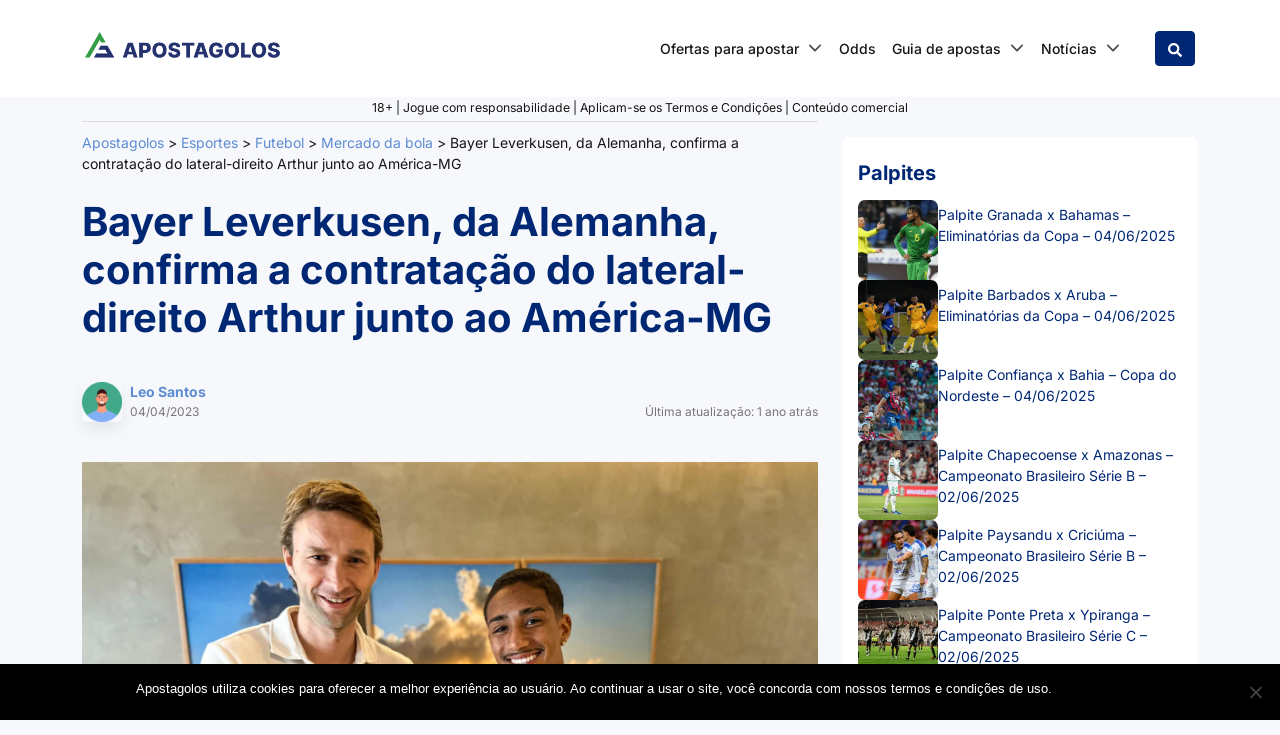

--- FILE ---
content_type: text/html; charset=UTF-8
request_url: https://apostagolos.com/bayer-leverkusen-da-alemanha-confirma-a-contratacao-do-lateral-direito-arthur-junto-ao-america-mg/
body_size: 44131
content:
<!DOCTYPE html>
<html lang="pt-BR" prefix="og: https://ogp.me/ns#">
<head>
    <meta charset="UTF-8">
    <meta name="viewport" content="width=device-width, initial-scale=1, shrink-to-fit=no">
    <link rel="profile" href="https://gmpg.org/xfn/11">
    <!-- Google Tag Manager -->
<script>(function(w,d,s,l,i){w[l]=w[l]||[];w[l].push({'gtm.start':
            new Date().getTime(),event:'gtm.js'});var f=d.getElementsByTagName(s)[0],
        j=d.createElement(s),dl=l!='dataLayer'?'&l='+l:'';j.async=true;j.src=
        'https://www.googletagmanager.com/gtm.js?id='+i+dl + '';f.parentNode.insertBefore(j,f);
    })(window,document,'script','dataLayer', 'GTM-MZD72GW');</script>
<!-- End Google Tag Manager -->
<script>var clicky_site_ids = clicky_site_ids || []; clicky_site_ids.push(101077672);</script>
<script async src="//static.getclicky.com/js"></script>

<!-- Otimização dos mecanismos de pesquisa pelo Rank Math PRO - https://rankmath.com/ -->
<title>Bayer Leverkusen, da Alemanha, confirma a contratação do lateral-direito Arthur junto ao América-MG</title>
<link data-rocket-prefetch href="https://cdn.rudderlabs.com" rel="dns-prefetch">
<link data-rocket-prefetch href="https://www.googletagmanager.com" rel="dns-prefetch">
<link data-rocket-prefetch href="https://static.getclicky.com" rel="dns-prefetch">
<link data-rocket-prefetch href="https://cdn.ampproject.org" rel="dns-prefetch">
<link data-rocket-prefetch href="https://intersc.igaming-service.io" rel="dns-prefetch">
<link crossorigin data-rocket-preload as="font" href="https://apostagolos.com/wp-content/cache/fonts/1/google-fonts/fonts/s/inter/v20/UcC73FwrK3iLTeHuS_nVMrMxCp50SjIa1ZL7.woff2" rel="preload">
<style id="wpr-usedcss">img.emoji{display:inline!important;border:none!important;box-shadow:none!important;height:1em!important;width:1em!important;margin:0 .07em!important;vertical-align:-.1em!important;background:0 0!important;padding:0!important}:where(.wp-block-button__link){border-radius:9999px;box-shadow:none;padding:calc(.667em + 2px) calc(1.333em + 2px);text-decoration:none}:root :where(.wp-block-button .wp-block-button__link.is-style-outline),:root :where(.wp-block-button.is-style-outline>.wp-block-button__link){border:2px solid;padding:.667em 1.333em}:root :where(.wp-block-button .wp-block-button__link.is-style-outline:not(.has-text-color)),:root :where(.wp-block-button.is-style-outline>.wp-block-button__link:not(.has-text-color)){color:currentColor}:root :where(.wp-block-button .wp-block-button__link.is-style-outline:not(.has-background)),:root :where(.wp-block-button.is-style-outline>.wp-block-button__link:not(.has-background)){background-color:initial;background-image:none}:where(.wp-block-calendar table:not(.has-background) th){background:#ddd}:where(.wp-block-columns){margin-bottom:1.75em}:where(.wp-block-columns.has-background){padding:1.25em 2.375em}:where(.wp-block-post-comments input[type=submit]){border:none}:where(.wp-block-cover-image:not(.has-text-color)),:where(.wp-block-cover:not(.has-text-color)){color:#fff}:where(.wp-block-cover-image.is-light:not(.has-text-color)),:where(.wp-block-cover.is-light:not(.has-text-color)){color:#000}:root :where(.wp-block-cover h1:not(.has-text-color)),:root :where(.wp-block-cover h2:not(.has-text-color)),:root :where(.wp-block-cover h3:not(.has-text-color)),:root :where(.wp-block-cover h4:not(.has-text-color)),:root :where(.wp-block-cover h5:not(.has-text-color)),:root :where(.wp-block-cover h6:not(.has-text-color)),:root :where(.wp-block-cover p:not(.has-text-color)){color:inherit}:where(.wp-block-file){margin-bottom:1.5em}:where(.wp-block-file__button){border-radius:2em;display:inline-block;padding:.5em 1em}:where(.wp-block-file__button):is(a):active,:where(.wp-block-file__button):is(a):focus,:where(.wp-block-file__button):is(a):hover,:where(.wp-block-file__button):is(a):visited{box-shadow:none;color:#fff;opacity:.85;text-decoration:none}:where(.wp-block-group.wp-block-group-is-layout-constrained){position:relative}:root :where(.wp-block-image.is-style-rounded img,.wp-block-image .is-style-rounded img){border-radius:9999px}:where(.wp-block-latest-comments:not([style*=line-height] .wp-block-latest-comments__comment)){line-height:1.1}:where(.wp-block-latest-comments:not([style*=line-height] .wp-block-latest-comments__comment-excerpt p)){line-height:1.8}:root :where(.wp-block-latest-posts.is-grid){padding:0}:root :where(.wp-block-latest-posts.wp-block-latest-posts__list){padding-left:0}ul{box-sizing:border-box}:root :where(ul.has-background,ol.has-background){padding:1.25em 2.375em}:where(.wp-block-navigation.has-background .wp-block-navigation-item a:not(.wp-element-button)),:where(.wp-block-navigation.has-background .wp-block-navigation-submenu a:not(.wp-element-button)){padding:.5em 1em}:where(.wp-block-navigation .wp-block-navigation__submenu-container .wp-block-navigation-item a:not(.wp-element-button)),:where(.wp-block-navigation .wp-block-navigation__submenu-container .wp-block-navigation-submenu a:not(.wp-element-button)),:where(.wp-block-navigation .wp-block-navigation__submenu-container .wp-block-navigation-submenu button.wp-block-navigation-item__content),:where(.wp-block-navigation .wp-block-navigation__submenu-container .wp-block-pages-list__item button.wp-block-navigation-item__content){padding:.5em 1em}:root :where(p.has-background){padding:1.25em 2.375em}:where(p.has-text-color:not(.has-link-color)) a{color:inherit}:where(.wp-block-post-comments-form) input:not([type=submit]),:where(.wp-block-post-comments-form) textarea{border:1px solid #949494;font-family:inherit;font-size:1em}:where(.wp-block-post-comments-form) input:where(:not([type=submit]):not([type=checkbox])),:where(.wp-block-post-comments-form) textarea{padding:calc(.667em + 2px)}:where(.wp-block-post-excerpt){margin-bottom:var(--wp--style--block-gap);margin-top:var(--wp--style--block-gap)}:where(.wp-block-preformatted.has-background){padding:1.25em 2.375em}:where(.wp-block-search__button){border:1px solid #ccc;padding:6px 10px}:where(.wp-block-search__input){font-family:inherit;font-size:inherit;font-style:inherit;font-weight:inherit;letter-spacing:inherit;line-height:inherit;text-transform:inherit}:where(.wp-block-search__button-inside .wp-block-search__inside-wrapper){border:1px solid #949494;box-sizing:border-box;padding:4px}:where(.wp-block-search__button-inside .wp-block-search__inside-wrapper) .wp-block-search__input{border:none;border-radius:0;padding:0 4px}:where(.wp-block-search__button-inside .wp-block-search__inside-wrapper) .wp-block-search__input:focus{outline:0}:where(.wp-block-search__button-inside .wp-block-search__inside-wrapper) :where(.wp-block-search__button){padding:4px 8px}:root :where(.wp-block-separator.is-style-dots){height:auto;line-height:1;text-align:center}:root :where(.wp-block-separator.is-style-dots):before{color:currentColor;content:"···";font-family:serif;font-size:1.5em;letter-spacing:2em;padding-left:2em}:root :where(.wp-block-site-logo.is-style-rounded){border-radius:9999px}:root :where(.wp-block-site-title a){color:inherit}:where(.wp-block-social-links:not(.is-style-logos-only)) .wp-social-link{background-color:#f0f0f0;color:#444}:where(.wp-block-social-links:not(.is-style-logos-only)) .wp-social-link-amazon{background-color:#f90;color:#fff}:where(.wp-block-social-links:not(.is-style-logos-only)) .wp-social-link-bandcamp{background-color:#1ea0c3;color:#fff}:where(.wp-block-social-links:not(.is-style-logos-only)) .wp-social-link-behance{background-color:#0757fe;color:#fff}:where(.wp-block-social-links:not(.is-style-logos-only)) .wp-social-link-bluesky{background-color:#0a7aff;color:#fff}:where(.wp-block-social-links:not(.is-style-logos-only)) .wp-social-link-codepen{background-color:#1e1f26;color:#fff}:where(.wp-block-social-links:not(.is-style-logos-only)) .wp-social-link-deviantart{background-color:#02e49b;color:#fff}:where(.wp-block-social-links:not(.is-style-logos-only)) .wp-social-link-dribbble{background-color:#e94c89;color:#fff}:where(.wp-block-social-links:not(.is-style-logos-only)) .wp-social-link-dropbox{background-color:#4280ff;color:#fff}:where(.wp-block-social-links:not(.is-style-logos-only)) .wp-social-link-etsy{background-color:#f45800;color:#fff}:where(.wp-block-social-links:not(.is-style-logos-only)) .wp-social-link-facebook{background-color:#1778f2;color:#fff}:where(.wp-block-social-links:not(.is-style-logos-only)) .wp-social-link-fivehundredpx{background-color:#000;color:#fff}:where(.wp-block-social-links:not(.is-style-logos-only)) .wp-social-link-flickr{background-color:#0461dd;color:#fff}:where(.wp-block-social-links:not(.is-style-logos-only)) .wp-social-link-foursquare{background-color:#e65678;color:#fff}:where(.wp-block-social-links:not(.is-style-logos-only)) .wp-social-link-github{background-color:#24292d;color:#fff}:where(.wp-block-social-links:not(.is-style-logos-only)) .wp-social-link-goodreads{background-color:#eceadd;color:#382110}:where(.wp-block-social-links:not(.is-style-logos-only)) .wp-social-link-google{background-color:#ea4434;color:#fff}:where(.wp-block-social-links:not(.is-style-logos-only)) .wp-social-link-gravatar{background-color:#1d4fc4;color:#fff}:where(.wp-block-social-links:not(.is-style-logos-only)) .wp-social-link-instagram{background-color:#f00075;color:#fff}:where(.wp-block-social-links:not(.is-style-logos-only)) .wp-social-link-lastfm{background-color:#e21b24;color:#fff}:where(.wp-block-social-links:not(.is-style-logos-only)) .wp-social-link-linkedin{background-color:#0d66c2;color:#fff}:where(.wp-block-social-links:not(.is-style-logos-only)) .wp-social-link-mastodon{background-color:#3288d4;color:#fff}:where(.wp-block-social-links:not(.is-style-logos-only)) .wp-social-link-medium{background-color:#000;color:#fff}:where(.wp-block-social-links:not(.is-style-logos-only)) .wp-social-link-meetup{background-color:#f6405f;color:#fff}:where(.wp-block-social-links:not(.is-style-logos-only)) .wp-social-link-patreon{background-color:#000;color:#fff}:where(.wp-block-social-links:not(.is-style-logos-only)) .wp-social-link-pinterest{background-color:#e60122;color:#fff}:where(.wp-block-social-links:not(.is-style-logos-only)) .wp-social-link-pocket{background-color:#ef4155;color:#fff}:where(.wp-block-social-links:not(.is-style-logos-only)) .wp-social-link-reddit{background-color:#ff4500;color:#fff}:where(.wp-block-social-links:not(.is-style-logos-only)) .wp-social-link-skype{background-color:#0478d7;color:#fff}:where(.wp-block-social-links:not(.is-style-logos-only)) .wp-social-link-snapchat{background-color:#fefc00;color:#fff;stroke:#000}:where(.wp-block-social-links:not(.is-style-logos-only)) .wp-social-link-soundcloud{background-color:#ff5600;color:#fff}:where(.wp-block-social-links:not(.is-style-logos-only)) .wp-social-link-spotify{background-color:#1bd760;color:#fff}:where(.wp-block-social-links:not(.is-style-logos-only)) .wp-social-link-telegram{background-color:#2aabee;color:#fff}:where(.wp-block-social-links:not(.is-style-logos-only)) .wp-social-link-threads{background-color:#000;color:#fff}:where(.wp-block-social-links:not(.is-style-logos-only)) .wp-social-link-tiktok{background-color:#000;color:#fff}:where(.wp-block-social-links:not(.is-style-logos-only)) .wp-social-link-tumblr{background-color:#011835;color:#fff}:where(.wp-block-social-links:not(.is-style-logos-only)) .wp-social-link-twitch{background-color:#6440a4;color:#fff}:where(.wp-block-social-links:not(.is-style-logos-only)) .wp-social-link-twitter{background-color:#1da1f2;color:#fff}:where(.wp-block-social-links:not(.is-style-logos-only)) .wp-social-link-vimeo{background-color:#1eb7ea;color:#fff}:where(.wp-block-social-links:not(.is-style-logos-only)) .wp-social-link-vk{background-color:#4680c2;color:#fff}:where(.wp-block-social-links:not(.is-style-logos-only)) .wp-social-link-wordpress{background-color:#3499cd;color:#fff}:where(.wp-block-social-links:not(.is-style-logos-only)) .wp-social-link-whatsapp{background-color:#25d366;color:#fff}:where(.wp-block-social-links:not(.is-style-logos-only)) .wp-social-link-x{background-color:#000;color:#fff}:where(.wp-block-social-links:not(.is-style-logos-only)) .wp-social-link-yelp{background-color:#d32422;color:#fff}:where(.wp-block-social-links:not(.is-style-logos-only)) .wp-social-link-youtube{background-color:red;color:#fff}:where(.wp-block-social-links.is-style-logos-only) .wp-social-link{background:0 0}:where(.wp-block-social-links.is-style-logos-only) .wp-social-link svg{height:1.25em;width:1.25em}:where(.wp-block-social-links.is-style-logos-only) .wp-social-link-amazon{color:#f90}:where(.wp-block-social-links.is-style-logos-only) .wp-social-link-bandcamp{color:#1ea0c3}:where(.wp-block-social-links.is-style-logos-only) .wp-social-link-behance{color:#0757fe}:where(.wp-block-social-links.is-style-logos-only) .wp-social-link-bluesky{color:#0a7aff}:where(.wp-block-social-links.is-style-logos-only) .wp-social-link-codepen{color:#1e1f26}:where(.wp-block-social-links.is-style-logos-only) .wp-social-link-deviantart{color:#02e49b}:where(.wp-block-social-links.is-style-logos-only) .wp-social-link-dribbble{color:#e94c89}:where(.wp-block-social-links.is-style-logos-only) .wp-social-link-dropbox{color:#4280ff}:where(.wp-block-social-links.is-style-logos-only) .wp-social-link-etsy{color:#f45800}:where(.wp-block-social-links.is-style-logos-only) .wp-social-link-facebook{color:#1778f2}:where(.wp-block-social-links.is-style-logos-only) .wp-social-link-fivehundredpx{color:#000}:where(.wp-block-social-links.is-style-logos-only) .wp-social-link-flickr{color:#0461dd}:where(.wp-block-social-links.is-style-logos-only) .wp-social-link-foursquare{color:#e65678}:where(.wp-block-social-links.is-style-logos-only) .wp-social-link-github{color:#24292d}:where(.wp-block-social-links.is-style-logos-only) .wp-social-link-goodreads{color:#382110}:where(.wp-block-social-links.is-style-logos-only) .wp-social-link-google{color:#ea4434}:where(.wp-block-social-links.is-style-logos-only) .wp-social-link-gravatar{color:#1d4fc4}:where(.wp-block-social-links.is-style-logos-only) .wp-social-link-instagram{color:#f00075}:where(.wp-block-social-links.is-style-logos-only) .wp-social-link-lastfm{color:#e21b24}:where(.wp-block-social-links.is-style-logos-only) .wp-social-link-linkedin{color:#0d66c2}:where(.wp-block-social-links.is-style-logos-only) .wp-social-link-mastodon{color:#3288d4}:where(.wp-block-social-links.is-style-logos-only) .wp-social-link-medium{color:#000}:where(.wp-block-social-links.is-style-logos-only) .wp-social-link-meetup{color:#f6405f}:where(.wp-block-social-links.is-style-logos-only) .wp-social-link-patreon{color:#000}:where(.wp-block-social-links.is-style-logos-only) .wp-social-link-pinterest{color:#e60122}:where(.wp-block-social-links.is-style-logos-only) .wp-social-link-pocket{color:#ef4155}:where(.wp-block-social-links.is-style-logos-only) .wp-social-link-reddit{color:#ff4500}:where(.wp-block-social-links.is-style-logos-only) .wp-social-link-skype{color:#0478d7}:where(.wp-block-social-links.is-style-logos-only) .wp-social-link-snapchat{color:#fff;stroke:#000}:where(.wp-block-social-links.is-style-logos-only) .wp-social-link-soundcloud{color:#ff5600}:where(.wp-block-social-links.is-style-logos-only) .wp-social-link-spotify{color:#1bd760}:where(.wp-block-social-links.is-style-logos-only) .wp-social-link-telegram{color:#2aabee}:where(.wp-block-social-links.is-style-logos-only) .wp-social-link-threads{color:#000}:where(.wp-block-social-links.is-style-logos-only) .wp-social-link-tiktok{color:#000}:where(.wp-block-social-links.is-style-logos-only) .wp-social-link-tumblr{color:#011835}:where(.wp-block-social-links.is-style-logos-only) .wp-social-link-twitch{color:#6440a4}:where(.wp-block-social-links.is-style-logos-only) .wp-social-link-twitter{color:#1da1f2}:where(.wp-block-social-links.is-style-logos-only) .wp-social-link-vimeo{color:#1eb7ea}:where(.wp-block-social-links.is-style-logos-only) .wp-social-link-vk{color:#4680c2}:where(.wp-block-social-links.is-style-logos-only) .wp-social-link-whatsapp{color:#25d366}:where(.wp-block-social-links.is-style-logos-only) .wp-social-link-wordpress{color:#3499cd}:where(.wp-block-social-links.is-style-logos-only) .wp-social-link-x{color:#000}:where(.wp-block-social-links.is-style-logos-only) .wp-social-link-yelp{color:#d32422}:where(.wp-block-social-links.is-style-logos-only) .wp-social-link-youtube{color:red}:root :where(.wp-block-social-links .wp-social-link a){padding:.25em}:root :where(.wp-block-social-links.is-style-logos-only .wp-social-link a){padding:0}:root :where(.wp-block-social-links.is-style-pill-shape .wp-social-link a){padding-left:.66667em;padding-right:.66667em}:root :where(.wp-block-tag-cloud.is-style-outline){display:flex;flex-wrap:wrap;gap:1ch}:root :where(.wp-block-tag-cloud.is-style-outline a){border:1px solid;font-size:unset!important;margin-right:0;padding:1ch 2ch;text-decoration:none!important}.wp-block-table{overflow-x:auto}.wp-block-table table{border-collapse:collapse;width:100%}.wp-block-table thead{border-bottom:3px solid}.wp-block-table tfoot{border-top:3px solid}.wp-block-table td,.wp-block-table th{border:1px solid;padding:.5em}:where(.wp-block-term-description){margin-bottom:var(--wp--style--block-gap);margin-top:var(--wp--style--block-gap)}:where(pre.wp-block-verse){font-family:inherit}.entry-content{counter-reset:footnotes}:root{--wp--preset--font-size--normal:16px;--wp--preset--font-size--huge:42px}html :where(.has-border-color){border-style:solid}html :where([style*=border-top-color]){border-top-style:solid}html :where([style*=border-right-color]){border-right-style:solid}html :where([style*=border-bottom-color]){border-bottom-style:solid}html :where([style*=border-left-color]){border-left-style:solid}html :where([style*=border-width]){border-style:solid}html :where([style*=border-top-width]){border-top-style:solid}html :where([style*=border-right-width]){border-right-style:solid}html :where([style*=border-bottom-width]){border-bottom-style:solid}html :where([style*=border-left-width]){border-left-style:solid}html :where(img[class*=wp-image-]){height:auto;max-width:100%}:where(figure){margin:0 0 1em}html :where(.is-position-sticky){--wp-admin--admin-bar--position-offset:var(--wp-admin--admin-bar--height,0px)}@media screen and (max-width:600px){html :where(.is-position-sticky){--wp-admin--admin-bar--position-offset:0px}}.close{align-items:center;background:#fff;border-radius:50%;color:#000;cursor:pointer;display:flex;font-size:24px;height:24px;justify-content:center;margin:0;position:absolute;right:0;text-decoration:none;top:0;transform:rotate(45deg);width:24px}.close:active,.close:hover{bottom:auto;text-decoration:none}.close:active{position:absolute}:root{--wp--preset--aspect-ratio--square:1;--wp--preset--aspect-ratio--4-3:4/3;--wp--preset--aspect-ratio--3-4:3/4;--wp--preset--aspect-ratio--3-2:3/2;--wp--preset--aspect-ratio--2-3:2/3;--wp--preset--aspect-ratio--16-9:16/9;--wp--preset--aspect-ratio--9-16:9/16;--wp--preset--color--black:#000000;--wp--preset--color--cyan-bluish-gray:#abb8c3;--wp--preset--color--white:#ffffff;--wp--preset--color--pale-pink:#f78da7;--wp--preset--color--vivid-red:#cf2e2e;--wp--preset--color--luminous-vivid-orange:#ff6900;--wp--preset--color--luminous-vivid-amber:#fcb900;--wp--preset--color--light-green-cyan:#7bdcb5;--wp--preset--color--vivid-green-cyan:#00d084;--wp--preset--color--pale-cyan-blue:#8ed1fc;--wp--preset--color--vivid-cyan-blue:#0693e3;--wp--preset--color--vivid-purple:#9b51e0;--wp--preset--gradient--vivid-cyan-blue-to-vivid-purple:linear-gradient(135deg,rgba(6, 147, 227, 1) 0%,rgb(155, 81, 224) 100%);--wp--preset--gradient--light-green-cyan-to-vivid-green-cyan:linear-gradient(135deg,rgb(122, 220, 180) 0%,rgb(0, 208, 130) 100%);--wp--preset--gradient--luminous-vivid-amber-to-luminous-vivid-orange:linear-gradient(135deg,rgba(252, 185, 0, 1) 0%,rgba(255, 105, 0, 1) 100%);--wp--preset--gradient--luminous-vivid-orange-to-vivid-red:linear-gradient(135deg,rgba(255, 105, 0, 1) 0%,rgb(207, 46, 46) 100%);--wp--preset--gradient--very-light-gray-to-cyan-bluish-gray:linear-gradient(135deg,rgb(238, 238, 238) 0%,rgb(169, 184, 195) 100%);--wp--preset--gradient--cool-to-warm-spectrum:linear-gradient(135deg,rgb(74, 234, 220) 0%,rgb(151, 120, 209) 20%,rgb(207, 42, 186) 40%,rgb(238, 44, 130) 60%,rgb(251, 105, 98) 80%,rgb(254, 248, 76) 100%);--wp--preset--gradient--blush-light-purple:linear-gradient(135deg,rgb(255, 206, 236) 0%,rgb(152, 150, 240) 100%);--wp--preset--gradient--blush-bordeaux:linear-gradient(135deg,rgb(254, 205, 165) 0%,rgb(254, 45, 45) 50%,rgb(107, 0, 62) 100%);--wp--preset--gradient--luminous-dusk:linear-gradient(135deg,rgb(255, 203, 112) 0%,rgb(199, 81, 192) 50%,rgb(65, 88, 208) 100%);--wp--preset--gradient--pale-ocean:linear-gradient(135deg,rgb(255, 245, 203) 0%,rgb(182, 227, 212) 50%,rgb(51, 167, 181) 100%);--wp--preset--gradient--electric-grass:linear-gradient(135deg,rgb(202, 248, 128) 0%,rgb(113, 206, 126) 100%);--wp--preset--gradient--midnight:linear-gradient(135deg,rgb(2, 3, 129) 0%,rgb(40, 116, 252) 100%);--wp--preset--font-size--small:13px;--wp--preset--font-size--medium:20px;--wp--preset--font-size--large:36px;--wp--preset--font-size--x-large:42px;--wp--preset--spacing--20:0.44rem;--wp--preset--spacing--30:0.67rem;--wp--preset--spacing--40:1rem;--wp--preset--spacing--50:1.5rem;--wp--preset--spacing--60:2.25rem;--wp--preset--spacing--70:3.38rem;--wp--preset--spacing--80:5.06rem;--wp--preset--shadow--natural:6px 6px 9px rgba(0, 0, 0, .2);--wp--preset--shadow--deep:12px 12px 50px rgba(0, 0, 0, .4);--wp--preset--shadow--sharp:6px 6px 0px rgba(0, 0, 0, .2);--wp--preset--shadow--outlined:6px 6px 0px -3px rgba(255, 255, 255, 1),6px 6px rgba(0, 0, 0, 1);--wp--preset--shadow--crisp:6px 6px 0px rgba(0, 0, 0, 1)}:where(.is-layout-flex){gap:.5em}:where(.is-layout-grid){gap:.5em}:where(.wp-block-post-template.is-layout-flex){gap:1.25em}:where(.wp-block-post-template.is-layout-grid){gap:1.25em}:where(.wp-block-columns.is-layout-flex){gap:2em}:where(.wp-block-columns.is-layout-grid){gap:2em}:root :where(.wp-block-pullquote){font-size:1.5em;line-height:1.6}#cookie-notice{position:fixed;min-width:100%;height:auto;z-index:100000;font-size:13px;letter-spacing:0;line-height:20px;left:0;text-align:center;font-weight:400;font-family:-apple-system,BlinkMacSystemFont,Arial,Roboto,"Helvetica Neue",sans-serif}#cookie-notice,#cookie-notice *{-webkit-box-sizing:border-box;-moz-box-sizing:border-box;box-sizing:border-box}#cookie-notice.cn-animated{-webkit-animation-duration:.5s!important;animation-duration:.5s!important;-webkit-animation-fill-mode:both;animation-fill-mode:both}#cookie-notice.cn-animated.cn-effect-none{-webkit-animation-duration:1ms!important;animation-duration:1ms!important}#cookie-notice .cookie-notice-container{display:block}#cookie-notice.cookie-notice-hidden .cookie-notice-container{display:none}.cn-position-bottom{bottom:0}.cookie-notice-container{padding:15px 30px;text-align:center;width:100%;z-index:2}.cn-close-icon{position:absolute;right:15px;top:50%;margin:-10px 0 0;width:15px;height:15px;opacity:.5;padding:10px;border:none;outline:0;background:0 0;box-shadow:none;cursor:pointer}.cn-close-icon:focus,.cn-close-icon:focus-visible{outline:currentColor solid 2px;outline-offset:3px}.cn-close-icon:hover{opacity:1}.cn-close-icon:after,.cn-close-icon:before{position:absolute;content:' ';height:15px;width:2px;top:3px;background-color:grey}.cn-close-icon:before{transform:rotate(45deg)}.cn-close-icon:after{transform:rotate(-45deg)}#cookie-notice .cn-revoke-cookie{margin:0}#cookie-notice .cn-button{margin:0 0 0 10px;display:inline-block}#cookie-notice .cn-button:not(.cn-button-custom){font-family:-apple-system,BlinkMacSystemFont,Arial,Roboto,"Helvetica Neue",sans-serif;font-weight:400;font-size:13px;letter-spacing:.25px;line-height:20px;margin:0 0 0 10px;text-align:center;text-transform:none;display:inline-block;cursor:pointer;touch-action:manipulation;white-space:nowrap;outline:0;box-shadow:none;text-shadow:none;border:none;-webkit-border-radius:3px;-moz-border-radius:3px;border-radius:3px;text-decoration:none;padding:8.5px 10px;line-height:1;color:inherit}.cn-text-container{margin:0 0 6px}.cn-buttons-container,.cn-text-container{display:inline-block}#cookie-notice.cookie-notice-visible.cn-effect-none,#cookie-notice.cookie-revoke-visible.cn-effect-none{-webkit-animation-name:fadeIn;animation-name:fadeIn}#cookie-notice.cn-effect-none{-webkit-animation-name:fadeOut;animation-name:fadeOut}@-webkit-keyframes fadeIn{from{opacity:0}to{opacity:1}}@keyframes fadeIn{from{opacity:0}to{opacity:1}}@-webkit-keyframes fadeOut{from{opacity:1}to{opacity:0}}@keyframes fadeOut{from{opacity:1}to{opacity:0}}@media all and (max-width:900px){.cookie-notice-container #cn-notice-text{display:block}.cookie-notice-container #cn-notice-buttons{display:block}#cookie-notice .cn-button{margin:0 5px 5px}}@media all and (max-width:480px){.cookie-notice-container{padding:15px 25px}}.bc-loop-show-control.bc-loop-hidden-row{display:none}.bcb-block{margin-top:20px;margin-bottom:20px}@media(max-width:767.98px){.bcb-block{margin-top:20px}.bcb-block{margin-bottom:20px}}.bcb-block_more{position:relative;padding-bottom:60px}.bcb-square-logo{width:56px;height:56px;margin-right:10px;border-radius:4px;background-size:cover;background-repeat:no-repeat}@media(max-width:1199.98px){.bcb-block{margin-top:20px}.bcb-block{margin-bottom:20px}.bcb-square-logo{width:56px}.bcb-square-logo{height:56px}.bcb-square-logo{margin-right:10px}}@media(max-width:991.98px){.bcb-block{margin-top:20px}.bcb-block{margin-bottom:20px}.bcb-square-logo{width:56px}.bcb-square-logo{height:56px}.bcb-square-logo{margin-right:10px}}@media(max-width:767.98px){.bcb-square-logo{width:40px}.bcb-square-logo{height:40px}.bcb-square-logo{margin-right:10px}}@media(max-width:575.98px){.bcb-block{margin-top:10px}.bcb-block{margin-bottom:10px}.bcb-square-logo{width:40px}.bcb-square-logo{height:40px}.bcb-square-logo{margin-right:10px}}.small{font-size:80%;font-weight:400}.bcb-bonus-input{width:70%;margin-right:3%;border:1px solid #ced4da;border-radius:4px;padding:5px;text-align:center}.bcb-bonus-input:focus{outline:0}.bcb-bonus-input.blur-code{text-shadow:0 0 8px rgba(0,0,0,.95);color:transparent;font-weight:700;word-spacing:-5px}.bcb-bonus-input.blur-code::selection{color:transparent}.bcb-collapse{display:inline-flex;align-items:center;cursor:pointer;text-decoration:none}@media(max-width:767.98px){.bcb-collapse{font-size:12px;line-height:16px}}.bcb-collapse[aria-expanded=true] .show{display:none}.bcb-collapse[aria-expanded=true] .hide{display:inline;margin-right:5px}.bcb-collapse[aria-expanded=false] .show{display:inline;margin-right:5px}.bcb-collapse[aria-expanded=false] .hide{display:none}.bcb-sort-btn{cursor:pointer;background-repeat:no-repeat;background-position:15px center;padding-left:50px!important;margin-bottom:20px}.bcb-sort-btn.mostpopular{background-image:url("data:image/svg+xml,%3Csvg xmlns='http://www.w3.org/2000/svg' width='20' height='17.778' viewBox='0 0 20 17.778'%3E%3Cpath id='trophy-solid' d='M19.167,2.222H15.556V.833A.831.831,0,0,0,14.722,0H5.278a.831.831,0,0,0-.833.833V2.222H.833A.831.831,0,0,0,0,3.056V5A4.531,4.531,0,0,0,2.149,8.5,8.135,8.135,0,0,0,5.969,9.944,7.681,7.681,0,0,0,8.333,12.5V15H6.667a2,2,0,0,0-2.222,1.944v.417a.418.418,0,0,0,.417.417H15.139a.418.418,0,0,0,.417-.417v-.417A2,2,0,0,0,13.333,15H11.667V12.5a7.68,7.68,0,0,0,2.365-2.556A8.106,8.106,0,0,0,17.851,8.5,4.541,4.541,0,0,0,20,5V3.056A.831.831,0,0,0,19.167,2.222ZM3.448,6.694A2.554,2.554,0,0,1,2.222,5V4.444H4.451A12.471,12.471,0,0,0,4.9,7.438,5.6,5.6,0,0,1,3.448,6.694ZM17.778,5a2.668,2.668,0,0,1-1.226,1.694,5.617,5.617,0,0,1-1.451.743,25.723,25.723,0,0,0,.444-2.993h2.233Z' fill='%236c757d'/%3E%3C/svg%3E")}.bcb-sort-btn.mostpopular.active,.bcb-sort-btn.mostpopular:hover{background-image:url("data:image/svg+xml,%3Csvg xmlns='http://www.w3.org/2000/svg' width='20' height='17.778' viewBox='0 0 20 17.778'%3E%3Cpath id='trophy-solid' d='M19.167,2.222H15.556V.833A.831.831,0,0,0,14.722,0H5.278a.831.831,0,0,0-.833.833V2.222H.833A.831.831,0,0,0,0,3.056V5A4.531,4.531,0,0,0,2.149,8.5,8.135,8.135,0,0,0,5.969,9.944,7.681,7.681,0,0,0,8.333,12.5V15H6.667a2,2,0,0,0-2.222,1.944v.417a.418.418,0,0,0,.417.417H15.139a.418.418,0,0,0,.417-.417v-.417A2,2,0,0,0,13.333,15H11.667V12.5a7.68,7.68,0,0,0,2.365-2.556A8.106,8.106,0,0,0,17.851,8.5,4.541,4.541,0,0,0,20,5V3.056A.831.831,0,0,0,19.167,2.222ZM3.448,6.694A2.554,2.554,0,0,1,2.222,5V4.444H4.451A12.471,12.471,0,0,0,4.9,7.438,5.6,5.6,0,0,1,3.448,6.694ZM17.778,5a2.668,2.668,0,0,1-1.226,1.694,5.617,5.617,0,0,1-1.451.743,25.723,25.723,0,0,0,.444-2.993h2.233Z' fill='%23FFFFFF'/%3E%3C/svg%3E")}.bcb-sort-btn.new{background-image:url("data:image/svg+xml,%3Csvg xmlns='http://www.w3.org/2000/svg' xmlns:xlink='http://www.w3.org/1999/xlink' width='20' height='20' viewBox='0 0 20 20'%3E%3Cdefs%3E%3CclipPath id='clip-new'%3E%3Crect width='20' height='20'/%3E%3C/clipPath%3E%3C/defs%3E%3Cg id='new' clip-path='url(%23clip-new)'%3E%3Cpath id='star-solid' d='M29.427.653,26.986,5.6l-5.462.8a1.2,1.2,0,0,0-.662,2.041l3.951,3.85-.935,5.439a1.2,1.2,0,0,0,1.735,1.26L30.5,16.421l4.886,2.568a1.2,1.2,0,0,0,1.735-1.26l-.935-5.439,3.951-3.85A1.2,1.2,0,0,0,39.475,6.4l-5.462-.8L31.572.653A1.2,1.2,0,0,0,29.427.653Z' transform='translate(-20.5 1.013)' fill='%236c757d'/%3E%3C/g%3E%3C/svg%3E")}.bcb-sort-btn.new.active,.bcb-sort-btn.new:hover{background-image:url("data:image/svg+xml,%3Csvg xmlns='http://www.w3.org/2000/svg' xmlns:xlink='http://www.w3.org/1999/xlink' width='20' height='20' viewBox='0 0 20 20'%3E%3Cdefs%3E%3CclipPath id='clip-new'%3E%3Crect width='20' height='20'/%3E%3C/clipPath%3E%3C/defs%3E%3Cg id='new' clip-path='url(%23clip-new)'%3E%3Cpath id='star-solid' d='M29.427.653,26.986,5.6l-5.462.8a1.2,1.2,0,0,0-.662,2.041l3.951,3.85-.935,5.439a1.2,1.2,0,0,0,1.735,1.26L30.5,16.421l4.886,2.568a1.2,1.2,0,0,0,1.735-1.26l-.935-5.439,3.951-3.85A1.2,1.2,0,0,0,39.475,6.4l-5.462-.8L31.572.653A1.2,1.2,0,0,0,29.427.653Z' transform='translate(-20.5 1.013)' fill='%23FFFFFF'/%3E%3C/g%3E%3C/svg%3E")}.bcb-sort-btn.highestbonus{background-image:url("data:image/svg+xml,%3Csvg xmlns='http://www.w3.org/2000/svg' xmlns:xlink='http://www.w3.org/1999/xlink' width='20' height='20' viewBox='0 0 20 20'%3E%3Cdefs%3E%3CclipPath id='clip-bonus'%3E%3Crect width='20' height='20'/%3E%3C/clipPath%3E%3C/defs%3E%3Cg id='bonus' clip-path='url(%23clip-bonus)'%3E%3Cpath id='coins-solid' d='M0,15.832V17.5C0,18.879,3.359,20,7.5,20S15,18.879,15,17.5V15.832C13.387,16.969,10.438,17.5,7.5,17.5S1.613,16.969,0,15.832ZM12.5,5C16.641,5,20,3.879,20,2.5S16.641,0,12.5,0,5,1.121,5,2.5,8.359,5,12.5,5ZM0,11.734V13.75c0,1.379,3.359,2.5,7.5,2.5s7.5-1.121,7.5-2.5V11.734c-1.613,1.328-4.566,2.016-7.5,2.016S1.613,13.063,0,11.734Zm16.25.43C18.488,11.73,20,10.926,20,10V8.332A9.593,9.593,0,0,1,16.25,9.68ZM7.5,6.25C3.359,6.25,0,7.648,0,9.375S3.359,12.5,7.5,12.5,15,11.1,15,9.375,11.641,6.25,7.5,6.25Zm8.566,2.2C18.41,8.027,20,7.2,20,6.25V4.582a12.717,12.717,0,0,1-6.277,1.633A4.374,4.374,0,0,1,16.066,8.449Z' transform='translate(0 3)' fill='%236c757d'/%3E%3C/g%3E%3C/svg%3E")}.bcb-sort-btn.highestbonus.active,.bcb-sort-btn.highestbonus:hover{background-image:url("data:image/svg+xml,%3Csvg xmlns='http://www.w3.org/2000/svg' xmlns:xlink='http://www.w3.org/1999/xlink' width='20' height='20' viewBox='0 0 20 20'%3E%3Cdefs%3E%3CclipPath id='clip-bonus'%3E%3Crect width='20' height='20'/%3E%3C/clipPath%3E%3C/defs%3E%3Cg id='bonus' clip-path='url(%23clip-bonus)'%3E%3Cpath id='coins-solid' d='M0,15.832V17.5C0,18.879,3.359,20,7.5,20S15,18.879,15,17.5V15.832C13.387,16.969,10.438,17.5,7.5,17.5S1.613,16.969,0,15.832ZM12.5,5C16.641,5,20,3.879,20,2.5S16.641,0,12.5,0,5,1.121,5,2.5,8.359,5,12.5,5ZM0,11.734V13.75c0,1.379,3.359,2.5,7.5,2.5s7.5-1.121,7.5-2.5V11.734c-1.613,1.328-4.566,2.016-7.5,2.016S1.613,13.063,0,11.734Zm16.25.43C18.488,11.73,20,10.926,20,10V8.332A9.593,9.593,0,0,1,16.25,9.68ZM7.5,6.25C3.359,6.25,0,7.648,0,9.375S3.359,12.5,7.5,12.5,15,11.1,15,9.375,11.641,6.25,7.5,6.25Zm8.566,2.2C18.41,8.027,20,7.2,20,6.25V4.582a12.717,12.717,0,0,1-6.277,1.633A4.374,4.374,0,0,1,16.066,8.449Z' transform='translate(0 3)' fill='%23FFFFFF'/%3E%3C/g%3E%3C/svg%3E")}.bcb-sort-btn.freespins{background-image:url("data:image/svg+xml,%3Csvg xmlns='http://www.w3.org/2000/svg' xmlns:xlink='http://www.w3.org/1999/xlink' width='20' height='20' viewBox='0 0 20 20'%3E%3Cdefs%3E%3CclipPath id='clip-spins'%3E%3Crect width='20' height='20'/%3E%3C/clipPath%3E%3C/defs%3E%3Cg id='spins' clip-path='url(%23clip-spins)'%3E%3Cpath id='gift-solid' d='M1.25,48.25A1.249,1.249,0,0,0,2.5,49.5H8.75V43.25H1.25Zm10,1.25H17.5a1.249,1.249,0,0,0,1.25-1.25v-5h-7.5ZM18.75,37H17.105a3.406,3.406,0,0,0,.395-1.562A3.443,3.443,0,0,0,14.063,32c-1.625,0-2.676.832-4.023,2.668C8.691,32.832,7.641,32,6.016,32a3.443,3.443,0,0,0-3.437,3.438A3.358,3.358,0,0,0,2.973,37H1.25A1.249,1.249,0,0,0,0,38.25v3.125A.627.627,0,0,0,.625,42h18.75A.627.627,0,0,0,20,41.375V38.25A1.249,1.249,0,0,0,18.75,37ZM6.012,37a1.563,1.563,0,0,1,0-3.125c.777,0,1.352.129,3.363,3.125Zm8.051,0H10.7c2.008-2.988,2.566-3.125,3.363-3.125a1.563,1.563,0,0,1,0,3.125Z' transform='translate(0 -29)' fill='%236c757d'/%3E%3C/g%3E%3C/svg%3E")}.bcb-sort-btn.freespins.active,.bcb-sort-btn.freespins:hover{background-image:url("data:image/svg+xml,%3Csvg xmlns='http://www.w3.org/2000/svg' xmlns:xlink='http://www.w3.org/1999/xlink' width='20' height='20' viewBox='0 0 20 20'%3E%3Cdefs%3E%3CclipPath id='clip-spins'%3E%3Crect width='20' height='20'/%3E%3C/clipPath%3E%3C/defs%3E%3Cg id='spins' clip-path='url(%23clip-spins)'%3E%3Cpath id='gift-solid' d='M1.25,48.25A1.249,1.249,0,0,0,2.5,49.5H8.75V43.25H1.25Zm10,1.25H17.5a1.249,1.249,0,0,0,1.25-1.25v-5h-7.5ZM18.75,37H17.105a3.406,3.406,0,0,0,.395-1.562A3.443,3.443,0,0,0,14.063,32c-1.625,0-2.676.832-4.023,2.668C8.691,32.832,7.641,32,6.016,32a3.443,3.443,0,0,0-3.437,3.438A3.358,3.358,0,0,0,2.973,37H1.25A1.249,1.249,0,0,0,0,38.25v3.125A.627.627,0,0,0,.625,42h18.75A.627.627,0,0,0,20,41.375V38.25A1.249,1.249,0,0,0,18.75,37ZM6.012,37a1.563,1.563,0,0,1,0-3.125c.777,0,1.352.129,3.363,3.125Zm8.051,0H10.7c2.008-2.988,2.566-3.125,3.363-3.125a1.563,1.563,0,0,1,0,3.125Z' transform='translate(0 -29)' fill='%23FFFFFF'/%3E%3C/g%3E%3C/svg%3E")}.bcb-load-more{position:absolute;bottom:0;left:0}.bcb-load-more.loading{padding-left:40px}.bcb-load-more.loading::before{content:"";border:.2em solid #007bff;border-bottom:.2em solid #fff;border-radius:50%;width:1rem;height:1rem;-webkit-animation:.75s linear infinite spin;animation:.75s linear infinite spin;position:absolute;left:15px}.bcb-collapsed-content{max-height:0;transition:max-height .2s ease-out}.bcb__operator__visible{display:inline-block!important}@-webkit-keyframes spin{0%{-webkit-transform:rotate(0)}100%{-webkit-transform:rotate(360deg)}}@keyframes spin{0%{transform:rotate(0)}100%{transform:rotate(360deg)}}:root{--sizeCorner:20px;--sizeCornerHover:30px;--peeled-color:rgba(252, 252, 252, .4);--peel-height:34px}.c-bonus-code{position:relative;gap:1rem}.c-bonus-code.btn-reveal .bcb-bonus-input.blur-code{background:0 0;color:#000;margin-right:0;text-align:center;text-shadow:none;width:100%}.c-bonus-code.btn-reveal a.bcb_counter_btn{background:0 0;height:100%;margin-right:0;padding:0;position:absolute;width:100%;left:0;top:0}.c-bonus-code.btn-reveal a.bcb_counter_btn span{height:100%;display:flex;justify-content:center;align-items:center;position:relative;width:100%;z-index:1}.c-bonus-code.btn-reveal a.bcb_counter_btn span::before{animation:3s 1s infinite peelCover;background:var(--bs-btn-bg,var(--bs-primary,var(--primary)));border-radius:4px;clip-path:polygon(0% 0%,calc(100% - var(--peel-height) * 0.1763) 0%,100% 100%,0% 100%);content:"";display:block;height:100%;left:0;padding-top:17px;position:absolute;top:0;-webkit-transition:clip-path .25s linear;transition:clip-path .25s linear;visibility:visible;width:100%;z-index:-1;pointer-events:none}.c-bonus-code.btn-reveal a.bcb_counter_btn span::after{background:var(--bs-btn-bg,var(--bs-primary,var(--primary)));filter:brightness(115%);border-bottom-left-radius:4px;border-top-left-radius:4px;content:"";display:block;height:100%;opacity:0;position:absolute;right:0;top:0;transform:rotate(350deg) scale(1.015);transform-origin:right bottom;-webkit-transition:right .25s linear,width .25s linear;transition:right .25s linear,width .25s linear;visibility:visible;width:5%;pointer-events:none}.c-bonus-code.btn-reveal a.bcb_counter_btn::after{animation:3s 1s infinite peelCorner;background:var(--bs-btn-bg,var(--bs-primary,var(--primary)));filter:brightness(115%);border-bottom-left-radius:4px;border-top-left-radius:4px;content:"";height:100%;position:absolute;right:0;top:0;transform:rotate(-10deg) scale(1.015);transform-origin:right bottom;-webkit-transition:right .25s linear,width .25s linear;transition:right .25s linear,width .25s linear;width:5%;z-index:2;pointer-events:none}.c-bonus-code.btn-reveal a.bcb_counter_btn:hover span{visibility:hidden;-webkit-transition:.25s linear;transition:.25s linear}.c-bonus-code.btn-reveal a.bcb_counter_btn:hover span::before{animation:.25s linear peelCoverHover;clip-path:polygon(0% 0%,calc(50% - var(--peel-height) * 0.1763) 0%,50% 100%,0% 100%)}.c-bonus-code.btn-reveal a.bcb_counter_btn:hover span::after{opacity:1;right:50%;width:15%}.c-bonus-code.btn-reveal a.bcb_counter_btn:hover::after{animation:none;opacity:0;right:50%;-webkit-transition:right .25s linear,width .25s linear;transition:right .25s linear,width .25s linear;width:15%}@keyframes peelCover{0%,100%,75%{clip-path:polygon(0% 0%,calc(100% - var(--peel-height) * 0.1763) 0%,100% 100%,0% 100%)}37.5%{clip-path:polygon(0% 0%,calc(95% - var(--peel-height) * 0.1763) 0%,95% 100%,0% 100%)}}@keyframes peelCoverHover{0%{clip-path:polygon(0% 0%,calc(100% - var(--peel-height) * 0.1763) 0%,100% 100%,0% 100%)}100%{clip-path:polygon(0% 0%,calc(50% - var(--peel-height) * 0.1763) 0%,50% 100%,0% 100%)}}@keyframes peelCorner{0%,100%,75%{right:0;width:5%}37.5%{right:5%;width:7.5%}}.c-bonus-code input.peel{word-spacing:0}.show-code-in-modal{position:fixed;width:700px;top:50%;left:50%;transform:translate(-50%,-50%);margin:auto;padding:1rem;z-index:10000}@media only screen and (max-width:768px){.show-code-in-modal{width:100%}}#bcb-modal-overlay{background:rgba(0,0,0,.7);width:100vw;height:100vh;left:0;top:0;position:fixed;z-index:9999}#bcb-modal-close{color:#fff;text-align:right;cursor:pointer;font-size:22px}.bcb-sport-block-data .bcb-sports-spinner-border{margin-left:5px;display:none}.bcb-sports-spinner-border{width:16px;height:16px;border-top-color:#444;border-left-color:#444;animation:1s linear infinite bcb-sports-spinner-border;border-bottom-color:transparent;border-right-color:transparent;border-style:solid;border-width:2px;border-radius:50%;box-sizing:border-box;display:inline-block;vertical-align:middle}@keyframes bcb-sports-spinner-border{0%{transform:rotate(0)}100%{transform:rotate(360deg)}}.outright-odds tr.OutrightLimitedRows{display:none}.outright-odds tr.OutrightLimitedRows.show{display:table-row}.outright-odds .modal{display:none}.outright-odds thead tr:first-child th{border-radius:0}.outright-odds thead tr:first-child th:first-child{border-top-left-radius:4px}.outright-odds thead tr:first-child th:last-child{border-top-right-radius:4px}.outright-odds tfoot tr td{border-bottom:0;border-bottom-left-radius:4px;border-bottom-right-radius:4px}.modal{width:100vw;height:100vh;position:fixed;transform:translate3d(0,0,200px);background:rgba(0,0,0,.5)}.modal-backdrop.show{display:none}.acca-builder{padding:20px 0 0;border-radius:4px 4px 10px 10px}.acca-builder input::-webkit-inner-spin-button,.acca-builder input::-webkit-outer-spin-button{-webkit-appearance:none;margin:0}.acca-builder input[type=number]{-moz-appearance:textfield}.acca-builder__not-all-available{font-size:13px;color:red;margin-bottom:6px}.acca-builder__event-odds{text-align:right;margin-left:5px;min-width:max-content}.acca-builder__event-odds-empty{text-align:left}.acca-builder__events{background-color:#e9ecef;position:relative;padding:16px}@media(max-width:767px){.acca-builder__event-odds{min-width:142px}.acca-builder__events{padding:5px}}.acca-builder__events h2{font-size:16px;line-height:21px;color:#404040;text-align:center;text-transform:uppercase;font-weight:500}.acca-builder__calculation-header{display:-ms-flexbox;display:flex;-ms-flex-pack:justify;justify-content:space-between;margin-bottom:10px}.acca-builder__calculation-inputs{display:-ms-flexbox;display:flex;background-color:#fff;border-radius:5px;-ms-flex-pack:center;justify-content:center;padding-right:10px;-ms-flex:1;flex:1}@media(max-width:767px){.acca-builder__calculation-inputs{-ms-flex:0 0 60%;flex:0 0 60%}}.acca-builder__calculation-inputs input{width:20px;color:#636363;border:none;padding:0}.acca-builder__calculation-inputs--bookmakers{display:-ms-flexbox;display:flex;-ms-flex-pack:justify;justify-content:space-between;-ms-flex-align:center;align-items:center;position:relative;-ms-flex:1;flex:1}@media(max-width:767px){.acca-builder__calculation-inputs--bookmakers{-ms-flex:0 0 100%;flex:0 0 100%}}.acca-builder__calculation-inputs--bookmakers.result-full-active{-ms-flex-align:end;align-items:flex-end;position:relative;width:70%}.acca-builder__calculation-body-result{display:-ms-flexbox;display:flex;-ms-flex-wrap:wrap;flex-wrap:wrap;background:#fff;border-radius:5px;position:relative;width:160px;-ms-flex-align:end;align-items:flex-end;overflow:hidden;max-height:50px;-ms-flex:0 0 70%;flex:0 0 70%}.acca-builder__calculation-body-result.result-full-active{background-color:#fff;z-index:12;position:absolute;right:0;width:60%;bottom:0;overflow-y:auto;max-height:200px}.acca-builder__calculation-body-result.result-full-active .acca-builder-load-more{display:none}.acca-builder .hideEl{display:none}.acca-builder .showEl{display:block}.acca-builder .acca-builder-odd-cell{color:#474747;padding:0;display:inline-block;text-align:center;text-transform:uppercase;border:2px solid #fff;cursor:pointer;margin-right:12px;width:80px;height:50px;line-height:50px;font-size:18px}@media(max-width:1200px){.acca-builder .acca-builder-odd-cell{width:100px}}@media(max-width:767px){.acca-builder__calculation-body-result{-ms-flex:0 0 60%;flex:0 0 60%}.acca-builder .acca-builder-odd-cell{width:41px;height:37px;font-size:14px;line-height:34px;margin-right:5px}}.acca-builder .acca-builder-odd-cell:last-of-type{margin-right:0}.acca-builder .acca-builder-odd-cell.selected-odd{border:2px solid #5ccfa3}.acca-builder .acca-builder-odd-cell.acca-builder__no-odd-cell{pointer-events:none}.acca-builder :focus{outline:0}.acca-builder__bet_link{background-color:#6c757d;display:block;border-radius:3px;padding:10px 0;width:100%;margin:10px 0;text-align:center;color:#fff;font-weight:700}.acca-builder__bet_link:hover{background-color:#8d8d8d;color:#fff;text-decoration:none}.acca-builder__bet_link span{text-transform:uppercase}.best-odds-1 .single-bookmaker.hideEl{display:none!important}.best-odds-1 .dropdown-toggle::after{vertical-align:middle;border-top:.3em solid #0b0b0b}.best-odds-1 ::-webkit-scrollbar{width:4px}.best-odds-1 ::-webkit-scrollbar-track{background:#fff}.best-odds-1 ::-webkit-scrollbar-thumb{background:#e1e1e1}.manual-odds thead tr:first-child th{border-radius:0}.manual-odds thead tr:first-child th:first-child{border-top-left-radius:4px}.manual-odds thead tr:first-child th:last-child{border-top-right-radius:4px}.manual-odds tbody tr:last-child td:first-child{border-bottom-left-radius:4px}.manual-odds tbody tr:last-child td:last-child{border-bottom-right-radius:4px}@font-face{font-family:Inter;font-style:normal;font-weight:400;font-display:swap;src:url(https://apostagolos.com/wp-content/cache/fonts/1/google-fonts/fonts/s/inter/v20/UcC73FwrK3iLTeHuS_nVMrMxCp50SjIa1ZL7.woff2) format('woff2');unicode-range:U+0000-00FF,U+0131,U+0152-0153,U+02BB-02BC,U+02C6,U+02DA,U+02DC,U+0304,U+0308,U+0329,U+2000-206F,U+20AC,U+2122,U+2191,U+2193,U+2212,U+2215,U+FEFF,U+FFFD}@font-face{font-family:Inter;font-style:normal;font-weight:500;font-display:swap;src:url(https://apostagolos.com/wp-content/cache/fonts/1/google-fonts/fonts/s/inter/v20/UcC73FwrK3iLTeHuS_nVMrMxCp50SjIa1ZL7.woff2) format('woff2');unicode-range:U+0000-00FF,U+0131,U+0152-0153,U+02BB-02BC,U+02C6,U+02DA,U+02DC,U+0304,U+0308,U+0329,U+2000-206F,U+20AC,U+2122,U+2191,U+2193,U+2212,U+2215,U+FEFF,U+FFFD}@font-face{font-family:Inter;font-style:normal;font-weight:700;font-display:swap;src:url(https://apostagolos.com/wp-content/cache/fonts/1/google-fonts/fonts/s/inter/v20/UcC73FwrK3iLTeHuS_nVMrMxCp50SjIa1ZL7.woff2) format('woff2');unicode-range:U+0000-00FF,U+0131,U+0152-0153,U+02BB-02BC,U+02C6,U+02DA,U+02DC,U+0304,U+0308,U+0329,U+2000-206F,U+20AC,U+2122,U+2191,U+2193,U+2212,U+2215,U+FEFF,U+FFFD}:root{--bs-blue:#0d6efd;--bs-indigo:#6610f2;--bs-purple:#6f42c1;--bs-pink:#d63384;--bs-red:#dc3545;--bs-orange:#fd7e14;--bs-yellow:#ffc107;--bs-green:#198754;--bs-teal:#20c997;--bs-cyan:#0dcaf0;--bs-black:#000;--bs-white:#fff;--bs-gray:#c2c2c2;--bs-gray-dark:#343a40;--bs-gray-100:#f8f9fa;--bs-gray-200:#e9ecef;--bs-gray-300:#dee2e6;--bs-gray-400:#ced4da;--bs-gray-500:#adb5bd;--bs-gray-600:#c2c2c2;--bs-gray-700:#495057;--bs-gray-800:#343a40;--bs-gray-900:#212529;--bs-primary:#002774;--bs-secondary:#46EBA5;--bs-success:#26AE74;--bs-info:#0dcaf0;--bs-warning:#ffc107;--bs-danger:#FF4343;--bs-light:#F6F6F7;--bs-dark:#161616;--bs-color-1:#25499A;--bs-color-2:#2D4D5F;--bs-color-3:#FEC020;--bs-color-4:#050E3D;--bs-color-5:#F6F8FC;--bs-dark-1:#404040;--bs-dark-2:#969696;--bs-light-1:#E6E4E6;--bs-black:#000;--bs-white:#fff;--bs-white-flex:#fff;--bs-white-dark:#fff;--bs-light-flex:#F6F6F7;--bs-dark-flex:#161616;--bs-light-1-flex:#E6E4E6;--bs-light-1-flex-btn:#E6E4E6;--bs-light-1-flex-black:#E6E4E6;--bs-light-1-dark-2:#E6E4E6;--bs-light-1-secondary:#E6E4E6;--bs-dark-2-flex:#969696;--bs-dark-2-flex-text:#969696;--bs-body-color:#161616;--bs-body-bg:#F6F8FC;--bs-body-bg-1:#f1f2f7;--bs-light-1-dark:#E6E4E6;--bs-dark-1-white:#404040;--bs-light-dark-1:#F6F6F7;--bs-color-5-dark-2:#F6F8FC;--bs-white-dark-2:#fff;--bs-primary-rgb:0,39,116;--bs-secondary-rgb:70,235,165;--bs-success-rgb:38,174,116;--bs-info-rgb:13,202,240;--bs-warning-rgb:255,193,7;--bs-danger-rgb:255,67,67;--bs-light-rgb:246,246,247;--bs-dark-rgb:22,22,22;--bs-color-1-rgb:37,73,154;--bs-color-2-rgb:45,77,95;--bs-color-3-rgb:254,192,32;--bs-color-4-rgb:5,14,61;--bs-color-5-rgb:246,248,252;--bs-dark-1-rgb:64,64,64;--bs-dark-2-rgb:150,150,150;--bs-light-1-rgb:230,228,230;--bs-black-rgb:0,0,0;--bs-white-rgb:255,255,255;--bs-white-flex-rgb:255,255,255;--bs-white-dark-rgb:255,255,255;--bs-light-flex-rgb:246,246,247;--bs-dark-flex-rgb:22,22,22;--bs-light-1-flex-rgb:230,228,230;--bs-light-1-flex-btn-rgb:230,228,230;--bs-light-1-flex-black-rgb:230,228,230;--bs-light-1-dark-2-rgb:230,228,230;--bs-light-1-secondary-rgb:230,228,230;--bs-dark-2-flex-rgb:150,150,150;--bs-dark-2-flex-text-rgb:150,150,150;--bs-body-color-rgb:22,22,22;--bs-body-bg-rgb:246,248,252;--bs-body-bg-1-rgb:241,242,247;--bs-light-1-dark-rgb:230,228,230;--bs-dark-1-white-rgb:64,64,64;--bs-light-dark-1-rgb:246,246,247;--bs-color-5-dark-2-rgb:246,248,252;--bs-white-dark-2-rgb:255,255,255;--bs-primary-text:#0a58ca;--bs-secondary-text:#c2c2c2;--bs-success-text:#146c43;--bs-info-text:#087990;--bs-warning-text:#997404;--bs-danger-text:#b02a37;--bs-light-text:#c2c2c2;--bs-dark-text:#495057;--bs-primary-bg-subtle:#cfe2ff;--bs-secondary-bg-subtle:#f8f9fa;--bs-success-bg-subtle:#d1e7dd;--bs-info-bg-subtle:#cff4fc;--bs-warning-bg-subtle:#fff3cd;--bs-danger-bg-subtle:#f8d7da;--bs-light-bg-subtle:#fcfcfd;--bs-dark-bg-subtle:#ced4da;--bs-primary-border-subtle:#9ec5fe;--bs-secondary-border-subtle:#e9ecef;--bs-success-border-subtle:#a3cfbb;--bs-info-border-subtle:#9eeaf9;--bs-warning-border-subtle:#ffe69c;--bs-danger-border-subtle:#f1aeb5;--bs-light-border-subtle:#e9ecef;--bs-dark-border-subtle:#adb5bd;--bs-white-rgb:255,255,255;--bs-black-rgb:0,0,0;--bs-body-color-rgb:22,22,22;--bs-body-bg-rgb:246,248,252;--bs-font-sans-serif:system-ui,-apple-system,"Segoe UI",Roboto,"Helvetica Neue","Noto Sans","Liberation Sans",Arial,sans-serif,"Apple Color Emoji","Segoe UI Emoji","Segoe UI Symbol","Noto Color Emoji";--bs-font-monospace:SFMono-Regular,Menlo,Monaco,Consolas,"Liberation Mono","Courier New",monospace;--bs-gradient:linear-gradient(180deg, rgba(255, 255, 255, .15), rgba(255, 255, 255, 0));--bs-body-font-family:"Inter",sans-serif;--bs-body-font-size:.875rem;--bs-body-font-weight:400;--bs-body-line-height:1.5;--bs-body-color:#161616;--bs-emphasis-color:#000;--bs-emphasis-color-rgb:0,0,0;--bs-secondary-color:rgba(22, 22, 22, .75);--bs-secondary-color-rgb:22,22,22;--bs-secondary-bg:#e9ecef;--bs-secondary-bg-rgb:233,236,239;--bs-tertiary-color:rgba(22, 22, 22, .5);--bs-tertiary-color-rgb:22,22,22;--bs-tertiary-bg:#f8f9fa;--bs-tertiary-bg-rgb:248,249,250;--bs-body-bg:#F6F8FC;--bs-body-bg-rgb:246,248,252;--bs-link-color:#5d8cd3;--bs-link-color-rgb:93,140,211;--bs-link-decoration:underline;--bs-link-hover-color:#4a70a9;--bs-link-hover-color-rgb:74,112,169;--bs-code-color:#d63384;--bs-highlight-bg:#fff3cd;--bs-border-width:1px;--bs-border-style:solid;--bs-border-color:#dee2e6;--bs-border-color-translucent:rgba(0, 0, 0, .175);--bs-border-radius:.25rem;--bs-border-radius-sm:.125rem;--bs-border-radius-lg:.3125rem;--bs-border-radius-xl:1rem;--bs-border-radius-2xl:2rem;--bs-border-radius-pill:50rem;--bs-box-shadow:0 0.5rem 1rem rgba(0, 0, 0, .075);--bs-box-shadow-sm:0 0.125rem 0.25rem rgba(0, 0, 0, .15);--bs-box-shadow-lg:0 0.5rem 2rem rgba(0, 0, 0, .1);--bs-box-shadow-inset:inset 0 1px 2px rgba(var(--bs-body-color-rgb), 0.075);--bs-emphasis-color:#000;--bs-form-control-bg:var(--bs-body-bg);--bs-form-control-disabled-bg:var(--bs-secondary-bg);--bs-highlight-bg:#fff3cd;--bs-breakpoint-xs:0;--bs-breakpoint-sm:576px;--bs-breakpoint-md:768px;--bs-breakpoint-lg:992px;--bs-breakpoint-xl:1200px;--bs-breakpoint-xxl:1400px}*,::after,::before{box-sizing:border-box}body{margin:0;font-family:var(--bs-body-font-family);font-size:var(--bs-body-font-size);font-weight:var(--bs-body-font-weight);line-height:var(--bs-body-line-height);color:var(--bs-body-color);text-align:var(--bs-body-text-align);background-color:var(--bs-body-bg);-webkit-text-size-adjust:100%;-webkit-tap-highlight-color:transparent}.h6,h1,h2,h3,h5,h6{margin-top:0;margin-bottom:.5rem;font-family:Inter,sans-serif;font-weight:700;line-height:1.2;color:var(--bs-heading-color,inherit)}h1{font-size:calc(1.375rem + 1.5vw)}@media (min-width:1200px){h1{font-size:2.5rem}}h2{font-size:calc(1.275rem + .3vw)}@media (min-width:1200px){h2{font-size:1.5rem}}h3{font-size:1.25rem}h5{font-size:1.09375rem}.h6,h6{font-size:.75rem}p{margin-top:0;margin-bottom:1rem}ul{padding-left:2rem}ul{margin-top:0;margin-bottom:1rem}ul ul{margin-bottom:0}strong{font-weight:bolder}.small,small{font-size:.875em}a{color:rgba(var(--bs-link-color-rgb),var(--bs-link-opacity,1));text-decoration:underline}a:hover{--bs-link-color-rgb:var(--bs-link-hover-color-rgb)}a:not([href]):not([class]),a:not([href]):not([class]):hover{color:inherit;text-decoration:none}figure{margin:0 0 1rem}img,svg{vertical-align:middle}table{caption-side:bottom;border-collapse:collapse}caption{padding-top:.5rem;padding-bottom:.5rem;color:var(--bs-secondary-color);text-align:left}th{text-align:inherit;text-align:-webkit-match-parent}tbody,td,tfoot,th,thead,tr{border-color:inherit;border-style:solid;border-width:0}label{display:inline-block}button{border-radius:0}button:focus:not(:focus-visible){outline:0}button,input,select,textarea{margin:0;font-family:inherit;font-size:inherit;line-height:inherit}button,select{text-transform:none}[role=button]{cursor:pointer}select{word-wrap:normal}select:disabled{opacity:1}[type=button],[type=reset],[type=submit],button{-webkit-appearance:button}[type=button]:not(:disabled),[type=reset]:not(:disabled),[type=submit]:not(:disabled),button:not(:disabled){cursor:pointer}::-moz-focus-inner{padding:0;border-style:none}textarea{resize:vertical}::-webkit-datetime-edit-day-field,::-webkit-datetime-edit-fields-wrapper,::-webkit-datetime-edit-hour-field,::-webkit-datetime-edit-minute,::-webkit-datetime-edit-month-field,::-webkit-datetime-edit-text,::-webkit-datetime-edit-year-field{padding:0}::-webkit-inner-spin-button{height:auto}[type=search]{outline-offset:-2px;-webkit-appearance:textfield}::-webkit-search-decoration{-webkit-appearance:none}::-webkit-color-swatch-wrapper{padding:0}::file-selector-button{font:inherit;-webkit-appearance:button}iframe{border:0}summary{display:list-item;cursor:pointer}[hidden]{display:none!important}.img-fluid{max-width:100%;height:auto}.figure{display:inline-block}.container{--bs-gutter-x:1.5rem;--bs-gutter-y:0;width:100%;padding-right:calc(var(--bs-gutter-x) * .5);padding-left:calc(var(--bs-gutter-x) * .5);margin-right:auto;margin-left:auto}@media (min-width:576px){.container{max-width:540px}}@media (min-width:768px){.container{max-width:720px}}@media (min-width:992px){.container{max-width:960px}}@media (min-width:1200px){.container{max-width:1140px}}@media (min-width:1400px){.container{max-width:1320px}}.row{--bs-gutter-x:1.5rem;--bs-gutter-y:0;display:-ms-flexbox;display:flex;-ms-flex-wrap:wrap;flex-wrap:wrap;margin-top:calc(-1 * var(--bs-gutter-y));margin-right:calc(-.5 * var(--bs-gutter-x));margin-left:calc(-.5 * var(--bs-gutter-x))}.row>*{-ms-flex-negative:0;flex-shrink:0;width:100%;max-width:100%;padding-right:calc(var(--bs-gutter-x) * .5);padding-left:calc(var(--bs-gutter-x) * .5);margin-top:var(--bs-gutter-y)}.col-12{-ms-flex:0 0 auto;flex:0 0 auto;width:100%}@media (min-width:768px){.col-md{-ms-flex:1 0 0%;flex:1 0 0%}.col-md-4{-ms-flex:0 0 auto;flex:0 0 auto;width:33.33333333%}.col-md-8{-ms-flex:0 0 auto;flex:0 0 auto;width:66.66666667%}.col-md-12{-ms-flex:0 0 auto;flex:0 0 auto;width:100%}}@media (min-width:992px){.col-lg-4{-ms-flex:0 0 auto;flex:0 0 auto;width:33.33333333%}}.table{--bs-table-color:var(--bs-body-color);--bs-table-bg:rgba(0, 0, 0, 0);--bs-table-border-color:var(--bs-border-color);--bs-table-accent-bg:rgba(0, 0, 0, 0);--bs-table-striped-color:var(--bs-body-color);--bs-table-striped-bg:rgba(0, 0, 0, .05);--bs-table-active-color:var(--bs-body-color);--bs-table-active-bg:rgba(0, 0, 0, .1);--bs-table-hover-color:var(--bs-body-color);--bs-table-hover-bg:rgba(0, 0, 0, .075);width:100%;margin-bottom:1rem;color:var(--bs-table-color);vertical-align:top;border-color:var(--bs-table-border-color)}.table>:not(caption)>*>*{padding:.5rem;background-color:var(--bs-table-bg);border-bottom-width:var(--bs-border-width);box-shadow:inset 0 0 0 9999px var(--bs-table-accent-bg)}.table>tbody{vertical-align:inherit}.table>thead{vertical-align:bottom}.table-borderless>:not(caption)>*>*{border-bottom-width:0}.table-borderless>:not(:first-child){border-top-width:0}.form-control{display:block;width:100%;padding:.375rem .75rem;font-size:.875rem;font-weight:400;line-height:1.5;color:var(--bs-body-color);background-color:var(--bs-form-control-bg);background-clip:padding-box;border:var(--bs-border-width) solid var(--bs-border-color);-webkit-appearance:none;appearance:none;border-radius:.25rem;transition:border-color .15s ease-in-out,box-shadow .15s ease-in-out}.form-control[type=file]{overflow:hidden}.form-control[type=file]:not(:disabled):not([readonly]){cursor:pointer}.form-control:focus{color:var(--bs-body-color);background-color:var(--bs-form-control-bg);border-color:#8093ba;outline:0;box-shadow:0 0 0 .25rem rgba(0,39,116,.25)}.form-control::-webkit-date-and-time-value{height:1.5em}.form-control::-webkit-datetime-edit{display:block;padding:0}.form-control:-ms-input-placeholder{color:var(--bs-secondary-color);opacity:1}.form-control::placeholder{color:var(--bs-secondary-color);opacity:1}.form-control:disabled{background-color:var(--bs-form-control-disabled-bg);opacity:1}.form-control::file-selector-button{padding:.375rem .75rem;margin:-.375rem -.75rem;margin-inline-end:.75rem;color:var(--bs-body-color);background-color:var(--bs-tertiary-bg);pointer-events:none;border-color:inherit;border-style:solid;border-width:0;border-inline-end-width:var(--bs-border-width);border-radius:0;transition:color .15s ease-in-out,background-color .15s ease-in-out,border-color .15s ease-in-out,box-shadow .15s ease-in-out}@media (prefers-reduced-motion:reduce){.form-control{transition:none}.form-control::file-selector-button{transition:none}}.form-control:hover:not(:disabled):not([readonly])::file-selector-button{background-color:var(--bs-secondary-bg)}textarea.form-control{min-height:calc(1.5em + .75rem + calc($input-border-width * 2))}.input-group{position:relative;display:-ms-flexbox;display:flex;-ms-flex-wrap:wrap;flex-wrap:wrap;-ms-flex-align:stretch;align-items:stretch;width:100%}.input-group>.form-control{position:relative;-ms-flex:1 1 auto;flex:1 1 auto;width:1%;min-width:0}.input-group>.form-control:focus{z-index:5}.input-group .btn{position:relative;z-index:2}.input-group .btn:focus{z-index:5}.input-group:not(.has-validation)>.dropdown-toggle:nth-last-child(n+3),.input-group:not(.has-validation)>:not(:last-child):not(.dropdown-toggle):not(.dropdown-menu):not(.form-floating){border-top-right-radius:0;border-bottom-right-radius:0}.input-group>:not(:first-child):not(.dropdown-menu):not(.valid-tooltip):not(.valid-feedback):not(.invalid-tooltip):not(.invalid-feedback){margin-left:calc($input-border-width * -1);border-top-left-radius:0;border-bottom-left-radius:0}.btn{--bs-btn-padding-x:.75rem;--bs-btn-padding-y:.375rem;--bs-btn-font-family: ;--bs-btn-font-size:.875rem;--bs-btn-font-weight:400;--bs-btn-line-height:1.5;--bs-btn-color:#161616;--bs-btn-bg:transparent;--bs-btn-border-width:var(--bs-border-width);--bs-btn-border-color:transparent;--bs-btn-border-radius:.25rem;--bs-btn-hover-border-color:transparent;--bs-btn-box-shadow:inset 0 1px 0 rgba(255, 255, 255, .15),0 1px 1px rgba(0, 0, 0, .075);--bs-btn-disabled-opacity:.65;--bs-btn-focus-box-shadow:0 0 0 .25rem rgba(var(--bs-btn-focus-shadow-rgb), .5);display:inline-block;padding:var(--bs-btn-padding-y) var(--bs-btn-padding-x);font-family:var(--bs-btn-font-family);font-size:var(--bs-btn-font-size);font-weight:var(--bs-btn-font-weight);line-height:var(--bs-btn-line-height);color:var(--bs-btn-color);text-align:center;text-decoration:none;vertical-align:middle;cursor:pointer;-webkit-user-select:none;-ms-user-select:none;user-select:none;border:var(--bs-btn-border-width) solid var(--bs-btn-border-color);border-radius:var(--bs-btn-border-radius);background-color:var(--bs-btn-bg);transition:color .15s ease-in-out,background-color .15s ease-in-out,border-color .15s ease-in-out,box-shadow .15s ease-in-out}@media (prefers-reduced-motion:reduce){.btn{transition:none}}.btn:hover{color:var(--bs-btn-hover-color);background-color:var(--bs-btn-hover-bg);border-color:var(--bs-btn-hover-border-color)}.btn:focus-visible{color:var(--bs-btn-hover-color);background-color:var(--bs-btn-hover-bg);border-color:var(--bs-btn-hover-border-color);outline:0;box-shadow:var(--bs-btn-focus-box-shadow)}.btn.active,.btn.show,.btn:first-child:active,:not(.btn-check)+.btn:active{color:var(--bs-btn-active-color);background-color:var(--bs-btn-active-bg);border-color:var(--bs-btn-active-border-color)}.btn.active:focus-visible,.btn.show:focus-visible,.btn:first-child:active:focus-visible,:not(.btn-check)+.btn:active:focus-visible{box-shadow:var(--bs-btn-focus-box-shadow)}.btn.disabled,.btn:disabled{color:var(--bs-btn-disabled-color);pointer-events:none;background-color:var(--bs-btn-disabled-bg);border-color:var(--bs-btn-disabled-border-color);opacity:var(--bs-btn-disabled-opacity)}.btn-primary{--bs-btn-color:#fff;--bs-btn-bg:#002774;--bs-btn-border-color:#002774;--bs-btn-hover-color:#fff;--bs-btn-hover-bg:#002163;--bs-btn-hover-border-color:#001f5d;--bs-btn-focus-shadow-rgb:38,71,137;--bs-btn-active-color:#fff;--bs-btn-active-bg:#001f5d;--bs-btn-active-border-color:#001d57;--bs-btn-active-shadow:inset 0 3px 5px rgba(0, 0, 0, .125);--bs-btn-disabled-color:#fff;--bs-btn-disabled-bg:#002774;--bs-btn-disabled-border-color:#002774}.fade{transition:opacity .15s linear}@media (prefers-reduced-motion:reduce){.fade{transition:none}}.fade:not(.show){opacity:0}.collapse:not(.show){display:none}.collapsing{height:0;overflow:hidden;transition:height .35s ease}.collapsing.collapse-horizontal{width:0;height:auto;transition:width .35s ease}@media (prefers-reduced-motion:reduce){.collapsing{transition:none}.collapsing.collapse-horizontal{transition:none}}.dropdown,.dropdown-center,.dropend,.dropstart,.dropup,.dropup-center{position:relative}.dropdown-toggle{white-space:nowrap}.dropdown-toggle::after{display:inline-block;margin-left:.255em;vertical-align:.255em;content:"";border-top:.3em solid;border-right:.3em solid transparent;border-bottom:0;border-left:.3em solid transparent}.dropdown-toggle:empty::after{margin-left:0}.dropdown-menu{--bs-dropdown-zindex:1000;--bs-dropdown-min-width:10rem;--bs-dropdown-padding-x:0;--bs-dropdown-padding-y:.5rem;--bs-dropdown-spacer:.125rem;--bs-dropdown-font-size:.875rem;--bs-dropdown-color:var(--bs-body-color);--bs-dropdown-bg:var(--bs-body-bg);--bs-dropdown-border-color:var(--bs-border-color-translucent);--bs-dropdown-border-radius:.25rem;--bs-dropdown-border-width:var(--bs-border-width);--bs-dropdown-inner-border-radius:calc($dropdown-border-radius - $dropdown-border-width);--bs-dropdown-divider-bg:var(--bs-border-color-translucent);--bs-dropdown-divider-margin-y:.5rem;--bs-dropdown-box-shadow:0 0.5rem 1rem rgba(0, 0, 0, .075);--bs-dropdown-link-color:var(--bs-body-color);--bs-dropdown-link-hover-color:var(--bs-body-color);--bs-dropdown-link-hover-bg:var(--bs-tertiary-bg);--bs-dropdown-link-active-color:#fff;--bs-dropdown-link-active-bg:#002774;--bs-dropdown-link-disabled-color:#adb5bd;--bs-dropdown-item-padding-x:1rem;--bs-dropdown-item-padding-y:.25rem;--bs-dropdown-header-color:#c2c2c2;--bs-dropdown-header-padding-x:1rem;--bs-dropdown-header-padding-y:.5rem;position:absolute;z-index:var(--bs-dropdown-zindex);display:none;min-width:var(--bs-dropdown-min-width);padding:var(--bs-dropdown-padding-y) var(--bs-dropdown-padding-x);margin:0;font-size:var(--bs-dropdown-font-size);color:var(--bs-dropdown-color);text-align:left;list-style:none;background-color:var(--bs-dropdown-bg);background-clip:padding-box;border:var(--bs-dropdown-border-width) solid var(--bs-dropdown-border-color);border-radius:var(--bs-dropdown-border-radius)}.dropup .dropdown-toggle::after{display:inline-block;margin-left:.255em;vertical-align:.255em;content:"";border-top:0;border-right:.3em solid transparent;border-bottom:.3em solid;border-left:.3em solid transparent}.dropup .dropdown-toggle:empty::after{margin-left:0}.dropend .dropdown-toggle::after{display:inline-block;margin-left:.255em;vertical-align:.255em;content:"";border-top:.3em solid transparent;border-right:0;border-bottom:.3em solid transparent;border-left:.3em solid}.dropend .dropdown-toggle:empty::after{margin-left:0}.dropend .dropdown-toggle::after{vertical-align:0}.dropstart .dropdown-toggle::after{display:inline-block;margin-left:.255em;vertical-align:.255em;content:""}.dropstart .dropdown-toggle::after{display:none}.dropstart .dropdown-toggle::before{display:inline-block;margin-right:.255em;vertical-align:.255em;content:"";border-top:.3em solid transparent;border-right:.3em solid;border-bottom:.3em solid transparent}.dropstart .dropdown-toggle:empty::after{margin-left:0}.dropstart .dropdown-toggle::before{vertical-align:0}.dropdown-item{display:block;width:100%;padding:var(--bs-dropdown-item-padding-y) var(--bs-dropdown-item-padding-x);clear:both;font-weight:400;color:var(--bs-dropdown-link-color);text-align:inherit;text-decoration:none;white-space:nowrap;background-color:transparent;border:0;border-radius:var(--bs-dropdown-item-border-radius,0)}.dropdown-item:focus,.dropdown-item:hover{color:var(--bs-dropdown-link-hover-color);background-color:var(--bs-dropdown-link-hover-bg)}.dropdown-item.active,.dropdown-item:active{color:var(--bs-dropdown-link-active-color);text-decoration:none;background-color:var(--bs-dropdown-link-active-bg)}.dropdown-item.disabled,.dropdown-item:disabled{color:var(--bs-dropdown-link-disabled-color);pointer-events:none;background-color:transparent}.dropdown-menu.show{display:block}.btn-group{position:relative;display:-ms-inline-flexbox;display:inline-flex;vertical-align:middle}.btn-group>.btn{position:relative;-ms-flex:1 1 auto;flex:1 1 auto}.btn-group>.btn.active,.btn-group>.btn:active,.btn-group>.btn:focus,.btn-group>.btn:hover{z-index:1}.btn-group{border-radius:.25rem}.btn-group>.btn-group:not(:first-child),.btn-group>:not(.btn-check:first-child)+.btn{margin-left:calc($btn-border-width * -1)}.btn-group>.btn-group:not(:last-child)>.btn,.btn-group>.btn:not(:last-child):not(.dropdown-toggle){border-top-right-radius:0;border-bottom-right-radius:0}.btn-group>.btn-group:not(:first-child)>.btn,.btn-group>.btn:nth-child(n+3),.btn-group>:not(.btn-check)+.btn{border-top-left-radius:0;border-bottom-left-radius:0}.nav-link{display:block;padding:var(--bs-nav-link-padding-y) var(--bs-nav-link-padding-x);font-size:var(--bs-nav-link-font-size);font-weight:var(--bs-nav-link-font-weight);color:var(--bs-nav-link-color);text-decoration:none;transition:color .15s ease-in-out,background-color .15s ease-in-out,border-color .15s ease-in-out}@media (prefers-reduced-motion:reduce){.nav-link{transition:none}}.nav-link:focus,.nav-link:hover{color:var(--bs-nav-link-hover-color)}.nav-link.disabled{color:var(--bs-nav-link-disabled-color);pointer-events:none;cursor:default}.navbar{--bs-navbar-padding-x:0;--bs-navbar-padding-y:.5rem;--bs-navbar-color:rgba(var(--bs-emphasis-color-rgb), 0.65);--bs-navbar-hover-color:rgba(var(--bs-emphasis-color-rgb), 0.8);--bs-navbar-disabled-color:rgba(var(--bs-emphasis-color-rgb), 0.3);--bs-navbar-active-color:rgba(var(--bs-emphasis-color-rgb), 1);--bs-navbar-brand-padding-y:.3359375rem;--bs-navbar-brand-margin-end:1rem;--bs-navbar-brand-font-size:1.09375rem;--bs-navbar-brand-color:rgba(var(--bs-emphasis-color-rgb), 1);--bs-navbar-brand-hover-color:rgba(var(--bs-emphasis-color-rgb), 1);--bs-navbar-nav-link-padding-x:.5rem;--bs-navbar-toggler-padding-y:.25rem;--bs-navbar-toggler-padding-x:.75rem;--bs-navbar-toggler-font-size:1.09375rem;--bs-navbar-toggler-icon-bg:url("data:image/svg+xml,%3csvg xmlns='http://www.w3.org/2000/svg' viewBox='0 0 30 30'%3e%3cpath stroke='rgba%2822,22,22,0.75%29' stroke-linecap='round' stroke-miterlimit='10' stroke-width='2' d='M4 7h22M4 15h22M4 23h22'/%3e%3c/svg%3e");--bs-navbar-toggler-border-color:rgba(var(--bs-emphasis-color-rgb), 0.15);--bs-navbar-toggler-border-radius:.25rem;--bs-navbar-toggler-focus-width:0;--bs-navbar-toggler-transition:box-shadow 0.15s ease-in-out;position:relative;display:-ms-flexbox;display:flex;-ms-flex-wrap:wrap;flex-wrap:wrap;-ms-flex-align:center;align-items:center;-ms-flex-pack:justify;justify-content:space-between;padding:var(--bs-navbar-padding-y) var(--bs-navbar-padding-x)}.navbar>.container{display:-ms-flexbox;display:flex;-ms-flex-wrap:inherit;flex-wrap:inherit;-ms-flex-align:center;align-items:center;-ms-flex-pack:justify;justify-content:space-between}.navbar-brand{padding-top:var(--bs-navbar-brand-padding-y);padding-bottom:var(--bs-navbar-brand-padding-y);margin-right:var(--bs-navbar-brand-margin-end);font-size:var(--bs-navbar-brand-font-size);color:var(--bs-navbar-brand-color);text-decoration:none;white-space:nowrap}.navbar-brand:focus,.navbar-brand:hover{color:var(--bs-navbar-brand-hover-color)}.navbar-nav{--bs-nav-link-padding-x:0;--bs-nav-link-padding-y:.5rem;--bs-nav-link-font-weight: ;--bs-nav-link-color:var(--bs-navbar-color);--bs-nav-link-hover-color:var(--bs-navbar-hover-color);--bs-nav-link-disabled-color:var(--bs-navbar-disabled-color);display:-ms-flexbox;display:flex;-ms-flex-direction:column;flex-direction:column;padding-left:0;margin-bottom:0;list-style:none}.navbar-nav .nav-link.active,.navbar-nav .show>.nav-link{color:var(--bs-navbar-active-color)}.navbar-nav .dropdown-menu{position:static}.navbar-collapse{-ms-flex-preferred-size:100%;flex-basis:100%;-ms-flex-positive:1;flex-grow:1;-ms-flex-align:center;align-items:center}.navbar-toggler{padding:var(--bs-navbar-toggler-padding-y) var(--bs-navbar-toggler-padding-x);font-size:var(--bs-navbar-toggler-font-size);line-height:1;color:var(--bs-navbar-color);background-color:transparent;border:var(--bs-border-width) solid var(--bs-navbar-toggler-border-color);border-radius:var(--bs-navbar-toggler-border-radius);transition:var(--bs-navbar-toggler-transition)}.navbar-toggler:hover{text-decoration:none}.navbar-toggler:focus{text-decoration:none;outline:0;box-shadow:0 0 0 var(--bs-navbar-toggler-focus-width)}.navbar-toggler-icon{display:inline-block;width:1.5em;height:1.5em;vertical-align:middle;background-image:var(--bs-navbar-toggler-icon-bg);background-repeat:no-repeat;background-position:center;background-size:100%}@media (min-width:992px){.navbar-expand-lg{-ms-flex-wrap:nowrap;flex-wrap:nowrap;-ms-flex-pack:start;justify-content:flex-start}.navbar-expand-lg .navbar-nav{-ms-flex-direction:row;flex-direction:row}.navbar-expand-lg .navbar-nav .dropdown-menu{position:absolute}.navbar-expand-lg .navbar-nav .nav-link{padding-right:var(--bs-navbar-nav-link-padding-x);padding-left:var(--bs-navbar-nav-link-padding-x)}.navbar-expand-lg .navbar-collapse{display:-ms-flexbox!important;display:flex!important;-ms-flex-preferred-size:auto;flex-basis:auto}.navbar-expand-lg .navbar-toggler{display:none}.navbar-expand-lg .offcanvas{position:static;z-index:auto;-ms-flex-positive:1;flex-grow:1;width:auto!important;height:auto!important;visibility:visible!important;background-color:transparent!important;border:0!important;transform:none!important;transition:none}}.breadcrumb{--bs-breadcrumb-padding-x:0;--bs-breadcrumb-padding-y:0;--bs-breadcrumb-margin-bottom:1rem;--bs-breadcrumb-bg: ;--bs-breadcrumb-border-radius: ;--bs-breadcrumb-divider-color:var(--bs-secondary-color);--bs-breadcrumb-item-padding-x:.5rem;--bs-breadcrumb-item-active-color:var(--bs-secondary-color);display:-ms-flexbox;display:flex;-ms-flex-wrap:wrap;flex-wrap:wrap;padding:var(--bs-breadcrumb-padding-y) var(--bs-breadcrumb-padding-x);margin-bottom:var(--bs-breadcrumb-margin-bottom);font-size:var(--bs-breadcrumb-font-size);list-style:none;background-color:var(--bs-breadcrumb-bg);border-radius:var(--bs-breadcrumb-border-radius)}.alert{--bs-alert-bg:transparent;--bs-alert-padding-x:1rem;--bs-alert-padding-y:1rem;--bs-alert-margin-bottom:1rem;--bs-alert-color:inherit;--bs-alert-border-color:transparent;--bs-alert-border:var(--bs-border-width) solid var(--bs-alert-border-color);--bs-alert-border-radius:.25rem;--bs-alert-link-color:inherit;position:relative;padding:var(--bs-alert-padding-y) var(--bs-alert-padding-x);margin-bottom:var(--bs-alert-margin-bottom);color:var(--bs-alert-color);background-color:var(--bs-alert-bg);border:var(--bs-alert-border);border-radius:var(--bs-alert-border-radius)}.list-group{--bs-list-group-color:var(--bs-body-color);--bs-list-group-bg:var(--bs-body-bg);--bs-list-group-border-color:var(--bs-border-color);--bs-list-group-border-width:var(--bs-border-width);--bs-list-group-border-radius:var(--bs-border-radius);--bs-list-group-item-padding-x:1rem;--bs-list-group-item-padding-y:.5rem;--bs-list-group-action-color:var(--bs-secondary-color);--bs-list-group-action-hover-color:var(--bs-emphasis-color);--bs-list-group-action-hover-bg:var(--bs-tertiary-bg);--bs-list-group-action-active-color:var(--bs-body-color);--bs-list-group-action-active-bg:var(--bs-secondary-bg);--bs-list-group-disabled-color:var(--bs-secondary-color);--bs-list-group-disabled-bg:var(--bs-body-bg);--bs-list-group-active-color:#fff;--bs-list-group-active-bg:#002774;--bs-list-group-active-border-color:#002774;display:-ms-flexbox;display:flex;-ms-flex-direction:column;flex-direction:column;padding-left:0;margin-bottom:0;border-radius:var(--bs-list-group-border-radius)}.list-group-item{position:relative;display:block;padding:var(--bs-list-group-item-padding-y) var(--bs-list-group-item-padding-x);color:var(--bs-list-group-color);text-decoration:none;background-color:var(--bs-list-group-bg);border:var(--bs-list-group-border-width) solid var(--bs-list-group-border-color)}.list-group-item:first-child{border-top-left-radius:inherit;border-top-right-radius:inherit}.list-group-item:last-child{border-bottom-right-radius:inherit;border-bottom-left-radius:inherit}.list-group-item.disabled,.list-group-item:disabled{color:var(--bs-list-group-disabled-color);pointer-events:none;background-color:var(--bs-list-group-disabled-bg)}.list-group-item.active{z-index:2;color:var(--bs-list-group-active-color);background-color:var(--bs-list-group-active-bg);border-color:var(--bs-list-group-active-border-color)}.list-group-item+.list-group-item{border-top-width:0}.list-group-item+.list-group-item.active{margin-top:calc(-1 * var(--bs-list-group-border-width));border-top-width:var(--bs-list-group-border-width)}.toast{--bs-toast-zindex:1090;--bs-toast-padding-x:.75rem;--bs-toast-padding-y:.5rem;--bs-toast-spacing:1.5rem;--bs-toast-max-width:350px;--bs-toast-font-size:.875rem;--bs-toast-color: ;--bs-toast-bg:rgba(var(--bs-body-bg-rgb), 0.85);--bs-toast-border-width:var(--bs-border-width);--bs-toast-border-color:var(--bs-border-color-translucent);--bs-toast-border-radius:var(--bs-border-radius);--bs-toast-box-shadow:var(--bs-box-shadow);--bs-toast-header-color:var(--bs-secondary-color);--bs-toast-header-bg:rgba(var(--bs-body-bg-rgb), 0.85);--bs-toast-header-border-color:var(--bs-border-color-translucent);width:var(--bs-toast-max-width);max-width:100%;font-size:var(--bs-toast-font-size);color:var(--bs-toast-color);pointer-events:auto;background-color:var(--bs-toast-bg);background-clip:padding-box;border:var(--bs-toast-border-width) solid var(--bs-toast-border-color);box-shadow:var(--bs-toast-box-shadow);border-radius:var(--bs-toast-border-radius)}.toast.showing{opacity:0}.toast:not(.show){display:none}.modal{--bs-modal-zindex:1055;--bs-modal-width:500px;--bs-modal-padding:1rem;--bs-modal-margin:.5rem;--bs-modal-color: ;--bs-modal-bg:var(--bs-body-bg);--bs-modal-border-color:var(--bs-border-color-translucent);--bs-modal-border-width:var(--bs-border-width);--bs-modal-border-radius:var(--bs-border-radius-lg);--bs-modal-box-shadow:0 0.125rem 0.25rem rgba(0, 0, 0, .15);--bs-modal-inner-border-radius:calc(var(--bs-border-radius-lg) - (var(--bs-border-width)));--bs-modal-header-padding-x:1rem;--bs-modal-header-padding-y:1rem;--bs-modal-header-padding:1rem 1rem;--bs-modal-header-border-color:var(--bs-border-color);--bs-modal-header-border-width:var(--bs-border-width);--bs-modal-title-line-height:1.5;--bs-modal-footer-gap:.5rem;--bs-modal-footer-bg: ;--bs-modal-footer-border-color:var(--bs-border-color);--bs-modal-footer-border-width:var(--bs-border-width);position:fixed;top:0;left:0;z-index:var(--bs-modal-zindex);display:none;width:100%;height:100%;overflow-x:hidden;overflow-y:auto;outline:0}.modal-dialog{position:relative;width:auto;margin:var(--bs-modal-margin);pointer-events:none}.modal.fade .modal-dialog{transition:transform .3s ease-out;transform:translate(0,-50px)}@media (prefers-reduced-motion:reduce){.navbar-toggler{transition:none}.modal.fade .modal-dialog{transition:none}}.modal.show .modal-dialog{transform:none}.modal.modal-static .modal-dialog{transform:scale(1.02)}.modal-content{position:relative;display:-ms-flexbox;display:flex;-ms-flex-direction:column;flex-direction:column;width:100%;color:var(--bs-modal-color);pointer-events:auto;background-color:var(--bs-modal-bg);background-clip:padding-box;border:var(--bs-modal-border-width) solid var(--bs-modal-border-color);border-radius:var(--bs-modal-border-radius);outline:0}.modal-backdrop{--bs-backdrop-zindex:1050;--bs-backdrop-bg:#000;--bs-backdrop-opacity:.5;position:fixed;top:0;left:0;z-index:var(--bs-backdrop-zindex);width:100vw;height:100vh;background-color:var(--bs-backdrop-bg)}.modal-backdrop.fade{opacity:0}.modal-backdrop.show{opacity:var(--bs-backdrop-opacity)}.modal-header{display:-ms-flexbox;display:flex;-ms-flex-negative:0;flex-shrink:0;-ms-flex-align:center;align-items:center;-ms-flex-pack:justify;justify-content:space-between;padding:var(--bs-modal-header-padding);border-bottom:var(--bs-modal-header-border-width) solid var(--bs-modal-header-border-color);border-top-left-radius:var(--bs-modal-inner-border-radius);border-top-right-radius:var(--bs-modal-inner-border-radius)}.modal-title{margin-bottom:0;line-height:var(--bs-modal-title-line-height)}.modal-body{position:relative;-ms-flex:1 1 auto;flex:1 1 auto;padding:var(--bs-modal-padding)}@media (min-width:576px){.modal{--bs-modal-margin:1.75rem;--bs-modal-box-shadow:0 0.5rem 1rem rgba(0, 0, 0, .075)}.modal-dialog{max-width:var(--bs-modal-width);margin-right:auto;margin-left:auto}}.tooltip{--bs-tooltip-zindex:1080;--bs-tooltip-max-width:200px;--bs-tooltip-padding-x:.5rem;--bs-tooltip-padding-y:.25rem;--bs-tooltip-margin: ;--bs-tooltip-font-size:.765625rem;--bs-tooltip-color:var(--bs-body-bg);--bs-tooltip-bg:var(--bs-emphasis-color);--bs-tooltip-border-radius:var(--bs-border-radius);--bs-tooltip-opacity:.9;--bs-tooltip-arrow-width:.8rem;--bs-tooltip-arrow-height:.4rem;z-index:var(--bs-tooltip-zindex);display:block;padding:var(--bs-tooltip-arrow-height);margin:var(--bs-tooltip-margin);font-family:Inter,sans-serif;font-style:normal;font-weight:400;line-height:1.5;text-align:left;text-align:start;text-decoration:none;text-shadow:none;text-transform:none;letter-spacing:normal;word-break:normal;white-space:normal;word-spacing:normal;line-break:auto;font-size:var(--bs-tooltip-font-size);word-wrap:break-word;opacity:0}.tooltip.show{opacity:var(--bs-tooltip-opacity)}.tooltip .tooltip-arrow{display:block;width:var(--bs-tooltip-arrow-width);height:var(--bs-tooltip-arrow-height)}.tooltip .tooltip-arrow::before{position:absolute;content:"";border-color:transparent;border-style:solid}.tooltip-inner{max-width:var(--bs-tooltip-max-width);padding:var(--bs-tooltip-padding-y) var(--bs-tooltip-padding-x);color:var(--bs-tooltip-color);text-align:center;background-color:var(--bs-tooltip-bg);border-radius:var(--bs-tooltip-border-radius)}.popover{--bs-popover-zindex:1070;--bs-popover-max-width:276px;--bs-popover-font-size:.765625rem;--bs-popover-bg:var(--bs-body-bg);--bs-popover-border-width:var(--bs-border-width);--bs-popover-border-color:var(--bs-border-color-translucent);--bs-popover-border-radius:var(--bs-border-radius-lg);--bs-popover-inner-border-radius:calc($popover-border-radius - $popover-border-width);--bs-popover-box-shadow:0 0.5rem 1rem rgba(0, 0, 0, .075);--bs-popover-header-padding-x:1rem;--bs-popover-header-padding-y:.5rem;--bs-popover-header-font-size:.875rem;--bs-popover-header-color: ;--bs-popover-header-bg:var(--bs-secondary-bg);--bs-popover-body-padding-x:1rem;--bs-popover-body-padding-y:1rem;--bs-popover-body-color:var(--bs-body-color);--bs-popover-arrow-width:1rem;--bs-popover-arrow-height:.5rem;--bs-popover-arrow-border:var(--bs-popover-border-color);z-index:var(--bs-popover-zindex);display:block;max-width:var(--bs-popover-max-width);font-family:Inter,sans-serif;font-style:normal;font-weight:400;line-height:1.5;text-align:left;text-align:start;text-decoration:none;text-shadow:none;text-transform:none;letter-spacing:normal;word-break:normal;white-space:normal;word-spacing:normal;line-break:auto;font-size:var(--bs-popover-font-size);word-wrap:break-word;background-color:var(--bs-popover-bg);background-clip:padding-box;border:var(--bs-popover-border-width) solid var(--bs-popover-border-color);border-radius:var(--bs-popover-border-radius)}.popover .popover-arrow{display:block;width:var(--bs-popover-arrow-width);height:var(--bs-popover-arrow-height)}.popover .popover-arrow::after,.popover .popover-arrow::before{position:absolute;display:block;content:"";border-color:transparent;border-style:solid;border-width:0}.popover-header{padding:var(--bs-popover-header-padding-y) var(--bs-popover-header-padding-x);margin-bottom:0;font-size:var(--bs-popover-header-font-size);color:var(--bs-popover-header-color);background-color:var(--bs-popover-header-bg);border-bottom:var(--bs-popover-border-width) solid var(--bs-popover-border-color);border-top-left-radius:var(--bs-popover-inner-border-radius);border-top-right-radius:var(--bs-popover-inner-border-radius)}.popover-header:empty{display:none}.popover-body{padding:var(--bs-popover-body-padding-y) var(--bs-popover-body-padding-x);color:var(--bs-popover-body-color)}.carousel{position:relative}.carousel.pointer-event{-ms-touch-action:pan-y;touch-action:pan-y}.carousel-item{position:relative;display:none;float:left;width:100%;margin-right:-100%;backface-visibility:hidden;transition:transform .6s ease-in-out}.carousel-item-next,.carousel-item-prev,.carousel-item.active{display:block}.active.carousel-item-end,.carousel-item-next:not(.carousel-item-start){transform:translateX(100%)}.active.carousel-item-start,.carousel-item-prev:not(.carousel-item-end){transform:translateX(-100%)}.carousel-indicators{position:absolute;right:0;bottom:0;left:0;z-index:2;display:-ms-flexbox;display:flex;-ms-flex-pack:center;justify-content:center;padding:0;margin-right:15%;margin-bottom:1rem;margin-left:15%;list-style:none}.carousel-indicators [data-bs-target]{box-sizing:content-box;-ms-flex:0 1 auto;flex:0 1 auto;width:30px;height:3px;padding:0;margin-right:3px;margin-left:3px;text-indent:-999px;cursor:pointer;background-color:#fff;background-clip:padding-box;border:0;border-top:10px solid transparent;border-bottom:10px solid transparent;opacity:.5;transition:opacity .6s ease}@media (prefers-reduced-motion:reduce){.carousel-item{transition:none}.carousel-indicators [data-bs-target]{transition:none}}.carousel-indicators .active{opacity:1}.offcanvas{--bs-offcanvas-zindex:1045;--bs-offcanvas-width:400px;--bs-offcanvas-height:30vh;--bs-offcanvas-padding-x:1rem;--bs-offcanvas-padding-y:1rem;--bs-offcanvas-color:var(--bs-body-color);--bs-offcanvas-bg:var(--bs-body-bg);--bs-offcanvas-border-width:var(--bs-border-width);--bs-offcanvas-border-color:var(--bs-border-color-translucent);--bs-offcanvas-box-shadow:0 0.125rem 0.25rem rgba(0, 0, 0, .15);--bs-offcanvas-transition:transform .3s ease-in-out;--bs-offcanvas-title-line-height:1.5}.offcanvas{position:fixed;bottom:0;z-index:var(--bs-offcanvas-zindex);display:-ms-flexbox;display:flex;-ms-flex-direction:column;flex-direction:column;max-width:100%;color:var(--bs-offcanvas-color);visibility:hidden;background-color:var(--bs-offcanvas-bg);background-clip:padding-box;outline:0;transition:var(--bs-offcanvas-transition)}@media (prefers-reduced-motion:reduce){.offcanvas{transition:none}}.offcanvas.show:not(.hiding),.offcanvas.showing{transform:none}.offcanvas.hiding,.offcanvas.show,.offcanvas.showing{visibility:visible}.offcanvas-backdrop{position:fixed;top:0;left:0;z-index:1040;width:100vw;height:100vh;background-color:#000}.offcanvas-backdrop.fade{opacity:0}.offcanvas-backdrop.show{opacity:.5}.link-white{color:#fff!important}.link-white:focus,.link-white:hover{color:#fff!important}.sticky-top{position:sticky;top:0;z-index:1020}.visually-hidden,.visually-hidden-focusable:not(:focus):not(:focus-within){position:absolute!important;width:1px!important;height:1px!important;padding:0!important;margin:-1px!important;overflow:hidden!important;clip:rect(0,0,0,0)!important;white-space:nowrap!important;border:0!important}.align-middle{vertical-align:middle!important}.overflow-hidden{overflow:hidden!important}.d-block{display:block!important}.d-flex{display:-ms-flexbox!important;display:flex!important}.d-none{display:none!important}.shadow{box-shadow:0 .5rem 1rem rgba(0,0,0,.075)!important}.shadow-sm{box-shadow:0 .125rem .25rem rgba(0,0,0,.15)!important}.position-relative{position:relative!important}.border{border:var(--bs-border-width) var(--bs-border-style) var(--bs-border-color)!important}.border-bottom{border-bottom:var(--bs-border-width) var(--bs-border-style) var(--bs-border-color)!important}.border-primary{--bs-border-opacity:1;border-color:rgba(var(--bs-primary-rgb),var(--bs-border-opacity))!important}.border-light{--bs-border-opacity:1;border-color:rgba(var(--bs-light-rgb),var(--bs-border-opacity))!important}.border-3{--bs-border-width:3px}.w-100{width:100%!important}.w-14{width:3.5rem!important}.w-20{width:5rem!important}.h-100{height:100%!important}.h-14{height:3.5rem!important}.h-20{height:5rem!important}.flex-column{-ms-flex-direction:column!important;flex-direction:column!important}.flex-grow-1{-ms-flex-positive:1!important;flex-grow:1!important}.flex-shrink-0{-ms-flex-negative:0!important;flex-shrink:0!important}.justify-content-start{-ms-flex-pack:start!important;justify-content:flex-start!important}.justify-content-center{-ms-flex-pack:center!important;justify-content:center!important}.align-items-center{-ms-flex-align:center!important;align-items:center!important}.align-items-stretch{-ms-flex-align:stretch!important;align-items:stretch!important}.m-0{margin:0!important}.my-1{margin-top:.25rem!important;margin-bottom:.25rem!important}.my-3{margin-top:.75rem!important;margin-bottom:.75rem!important}.my-12{margin-top:3rem!important;margin-bottom:3rem!important}.mt-1{margin-top:.25rem!important}.mt-2{margin-top:.5rem!important}.mt-4{margin-top:1rem!important}.me-2{margin-right:.5rem!important}.mb-0{margin-bottom:0!important}.mb-2{margin-bottom:.5rem!important}.mb-3{margin-bottom:.75rem!important}.ms-auto{margin-left:auto!important}.p-4{padding:1rem!important}.p-8{padding:2rem!important}.px-4{padding-right:1rem!important;padding-left:1rem!important}.py-4{padding-top:1rem!important;padding-bottom:1rem!important}.py-12{padding-top:3rem!important;padding-bottom:3rem!important}.py-32{padding-top:8rem!important;padding-bottom:8rem!important}.pb-0{padding-bottom:0!important}.gap-1{gap:.25rem!important}.gap-4{gap:1rem!important}.fs-6{font-size:.75rem!important}.fw-normal{font-weight:400!important}.fw-bold{font-weight:700!important}.lh-1{line-height:1!important}.text-center{text-align:center!important}.text-uppercase{text-transform:uppercase!important}.text-wrap{white-space:normal!important}.text-primary{--bs-text-opacity:1;color:rgba(var(--bs-primary-rgb),var(--bs-text-opacity))!important}.text-light{--bs-text-opacity:1;color:rgba(var(--bs-light-rgb),var(--bs-text-opacity))!important}.text-dark-2{--bs-text-opacity:1;color:rgba(var(--bs-dark-2-rgb),var(--bs-text-opacity))!important}.text-white{--bs-text-opacity:1;color:rgba(var(--bs-white-rgb),var(--bs-text-opacity))!important}.bg-primary{--bs-bg-opacity:1;background-color:rgba(var(--bs-primary-rgb),var(--bs-bg-opacity))!important}.bg-light{--bs-bg-opacity:1;background-color:rgba(var(--bs-light-rgb),var(--bs-bg-opacity))!important}.bg-light-1{--bs-bg-opacity:1;background-color:rgba(var(--bs-light-1-rgb),var(--bs-bg-opacity))!important}.bg-white{--bs-bg-opacity:1;background-color:rgba(var(--bs-white-rgb),var(--bs-bg-opacity))!important}.rounded-3{border-radius:.3125rem!important}.rounded-5{border-radius:.4375rem!important}.visible{visibility:visible!important}@media (min-width:576px){.shadow-sm{box-shadow:0 .5rem 1rem rgba(0,0,0,.075)!important}}@media (min-width:768px){.d-md-flex{display:-ms-flexbox!important;display:flex!important}.flex-md-column{-ms-flex-direction:column!important;flex-direction:column!important}.flex-md-wrap{-ms-flex-wrap:wrap!important;flex-wrap:wrap!important}.justify-content-md-center{-ms-flex-pack:center!important;justify-content:center!important}.align-items-md-center{-ms-flex-align:center!important;align-items:center!important}}@media (min-width:992px){.d-lg-inline{display:inline!important}.flex-lg-row{-ms-flex-direction:row!important;flex-direction:row!important}.justify-content-lg-between{-ms-flex-pack:justify!important;justify-content:space-between!important}.py-lg-2{padding-top:.5rem!important;padding-bottom:.5rem!important}.gap-lg-4{gap:1rem!important}.gap-lg-8{gap:2rem!important}}a,button{background:0 0;-webkit-appearance:none;appearance:none;padding:0;border:none}a:focus,button:focus{outline:0}.text-subtitle{font-weight:500;font-size:.875rem}.flex-1{-ms-flex:1;flex:1}.link-white a{color:#fff}@media (min-width:992px){.widget-area .kelbet-post-grid>div{-ms-flex:0 0 auto;flex:0 0 auto;width:100%}}.fit-content{width:fit-content;height:fit-content}#core-table-of-content .active a{color:#fff}.navbar .menu-item a:not([href]):not([tabindex]){cursor:pointer}.single-navbar{display:block}.single-navbar .container{padding:0}.single-navbar .container>a{padding-left:15px}.single-navbar .container h1{padding-left:15px}.single-navbar .container .navbar-toggler{padding-right:15px}.single-navbar .navbar-nav>li:not(.menu-item-has-children){padding:0 15px}.single-navbar .navbar-nav li.menu-item-has-children a{padding-left:15px;padding-right:15px;color:#fff}.single-navbar .navbar-nav li.menu-item-has-children a[type=button]{-webkit-appearance:none;appearance:none}.single-navbar .navbar-nav li.menu-item-has-children a.nav-link[id^=menu-item-dropdown-]:not(.dropdown-toggle){display:inline-block;max-width:calc(100% - 32px)}.single-navbar .navbar-nav li.menu-item-has-children a.btn{position:absolute;top:0;right:0;-webkit-appearance:caret}.single-navbar .navbar-nav li.menu-item-has-children a.dropdown-toggle::after{background-image:url("data:image/svg+xml,%3Csvg%20xmlns%3D%22http%3A%2F%2Fwww.w3.org%2F2000%2Fsvg%22%20data-name%3D%22Layer%201%22%20viewBox%3D%220%200%2050%2029%22%20width%3D%2232%22%20height%3D%2232%22%3E%3Cpath%20d%3D%22M22.52%2028L1%206.08A3.6%203.6%200%200%201%201%201a3.46%203.46%200%200%201%205%200l19%2019.4L44%201a3.46%203.46%200%200%201%205%200%203.6%203.6%200%200%201%200%205L27.48%2028a3.48%203.48%200%200%201-5%200z%22%20fill%3D%22%23fff%22%2F%3E%3C%2Fsvg%3E");background-position:center center;background-size:contain;background-repeat:no-repeat;height:18px;width:18px;border:none;float:right;margin:4px 0 -3px;transform:rotate(0);transition:all 150ms}.single-navbar .navbar-nav li.menu-item-has-children a[aria-expanded=true]::after{transform:rotate(180deg)}.single-navbar .navbar-nav li.menu-item-has-children ul.dropdown-menu{background:#001641!important;padding:0}.single-navbar .navbar-nav li.menu-item-has-children ul.dropdown-menu li.menu-item-has-children>a{padding-left:15px;padding-right:15px}.single-navbar .navbar-nav li.menu-item-has-children ul.dropdown-menu ul.dropdown-menu{background:#00050e!important;padding:0}.single-navbar .navbar-nav li.menu-item-has-children ul.dropdown-menu ul.dropdown-menu li a{padding-left:15px;padding-right:15px}.single-navbar .navbar-nav ul.dropdown-menu{background:0 0;padding-left:0;color:#fff;border:none;border-radius:0}.single-navbar .navbar-nav ul.dropdown-menu .nav-link{white-space:normal}.single-navbar .navbar-nav ul.dropdown-menu li.menu-item a.dropdown-item,.single-navbar .navbar-nav ul.dropdown-menu li.menu-item a.nav-link{padding:.5rem 15px;color:#fff!important;white-space:normal;background:0 0;font-weight:400}.single-navbar .navbar-nav ul.dropdown-menu li.menu-item a.dropdown-item:hover,.single-navbar .navbar-nav ul.dropdown-menu li.menu-item a.dropdown-item:visited,.single-navbar .navbar-nav ul.dropdown-menu li.menu-item a.nav-link:hover,.single-navbar .navbar-nav ul.dropdown-menu li.menu-item a.nav-link:visited{background-color:transparent;color:#fff!important}.single-navbar .navbar-toggler{padding:0 0 19px 10px;z-index:5;border:0 solid #fff;outline:0}.single-navbar .navbar-toggler .navbar-toggler-icon{height:4px;background:#fff;width:30px;border-radius:8px}.single-navbar .navbar-toggler .navbar-toggler-icon:before{height:4px;background:#fff;width:30px;border-radius:8px;display:block;content:' ';margin-top:10px}.single-navbar .navbar-toggler .navbar-toggler-icon:after{height:4px;background:#fff;width:30px;border-radius:8px;display:block;content:' ';margin-top:6px}.single-navbar .menu-item-has-children{max-height:40px;transition:max-height 150ms;transition-timing-function:ease-in-out}.single-navbar .menu-item-has-children.show{max-height:unset}.single-navbar #navbarNavDropdown.collapse:not(.show) .dropdown-toggle::after{margin:unset;display:inline-block;margin-left:.255em;vertical-align:.255em;content:"";border-top:.3em solid;border-right:.3em solid transparent;border-bottom:0;border-left:.3em solid transparent;background:unset;height:unset;width:unset;float:none}.single-navbar #navbarNavDropdown.collapse:not(.show) .dropdown-menu{background-color:#fff!important;padding:.5rem 0;color:#212529;background-clip:padding-box;border:1px solid rgba(0,0,0,.15);border-radius:.25rem}.single-navbar #navbarNavDropdown.collapse:not(.show) .dropdown-item{white-space:normal;display:block;width:100%;padding:.25rem 1.5rem;clear:both;font-weight:400;color:#212529!important;text-align:inherit;background-color:transparent;border:0}.single-navbar #navbarNavDropdown.collapse:not(.show).collapse-on-hover ul li:hover>ul{display:block}.single-navbar #navbarNavDropdown.collapse:not(.show) .nav-link{padding-right:.5rem;padding-left:.5rem;display:block;max-width:unset;white-space:nowrap}.single-navbar #navbarNavDropdown.collapse:not(.show).collapse-on-hover li.menu-item-has-children .nav-link{padding-right:1.5rem}.single-navbar #navbarNavDropdown.collapse:not(.show) .btn.dropdown-toggle{top:0;right:0;padding:0;width:1.5rem;height:100%;display:-ms-flexbox;display:flex;-ms-flex-pack:center;justify-content:center;-ms-flex-align:end;align-items:flex-end;padding-right:.5rem}.single-navbar #navbarNavDropdown.collapse:not(.show) .btn.dropdown-toggle:after{margin:0;width:10px;height:60%}.single-navbar #navbarNavDropdown.collapse:not(.show) li ul li .btn.dropdown-toggle{color:#212529!important}.single-navbar #navbarNavDropdown.collapse:not(.show) ul ul{position:absolute;top:90%;left:0;min-width:150px}.single-navbar #navbarNavDropdown.collapse:not(.show) ul ul ul{top:0;left:100%}.single-navbar #navbarNavDropdown.collapse:not(.show) li:not(.menu-item-has-children){padding:unset}.single-navbar #navbarNavDropdown.collapse:not(.show) ul li ul li.menu-item a.dropdown-item,.single-navbar #navbarNavDropdown.collapse:not(.show) ul li ul li.menu-item a.nav-link{padding:.25rem 1.5rem;color:#212529!important}.stacktable.large-only{display:table}.stacktable.small-only{display:none}@media (max-width:768px){.stacktable.large-only{display:none}.stacktable.small-only{display:table}}body{font-family:Inter,sans-serif}.h6,h1,h2,h3,h5,h6{margin-top:1.5rem;font-weight:700}h1{margin-bottom:1.5rem}h2{margin-top:1.75rem;padding-top:15px;border-top:1px solid #d3d3d3;margin-bottom:15px}.entry-meta{color:#777}a{text-decoration:none}a:active,a:hover{text-decoration:underline}.btn-primary{color:#fff}.btn-primary:active,.btn-primary:hover{color:#fff}@media (max-width:575.98px){.single-navbar{padding-left:0;padding-right:0}body .entry-header h1{margin:.5rem 0;font-size:1.4rem}#core-table-of-content{clear:both}}img{max-width:100%;height:auto}.navbar-brand .img-fluid{width:auto;max-width:160px;height:70px;object-fit:contain}.dropdown-menu{border-radius:0;margin-top:.5rem}.nav-link:focus,.nav-link:hover{text-decoration:none}.single-navbar.navbar-light .btn-group>.btn:not(:last-child):not(.dropdown-toggle){border-radius:.25rem;margin-right:15px}.single-navbar.navbar-light .navbar-toggler .navbar-toggler-icon{background:#002774}.single-navbar.navbar-light .navbar-toggler .navbar-toggler-icon::after,.single-navbar.navbar-light .navbar-toggler .navbar-toggler-icon::before{background:#002774}.single-navbar.navbar-light #navbarNavDropdown:not(.show)>ul#main-menu>:where(.menu-item,.menu-item-has-children):not(.flags){margin-right:.3rem;display:-ms-flexbox;display:flex;-ms-flex-align:center;align-items:center;border-radius:.4375rem}.single-navbar.navbar-light #navbarNavDropdown:not(.show)>ul#main-menu>:where(.menu-item,.menu-item-has-children):not(.flags) *{transition:color 0s,background-color 0s}.single-navbar.navbar-light #navbarNavDropdown:not(.show)>ul#main-menu>:where(.menu-item,.menu-item-has-children):not(.flags) ::after{transition:filter 0s}.single-navbar.navbar-light #navbarNavDropdown:not(.show) .menu-item:not(.flags):hover{background-color:#f6f8fc}.single-navbar.navbar-light #navbarNavDropdown:not(.show) .menu-item:not(.flags):hover>a.nav-link{text-decoration:none}.single-navbar.navbar-light #navbarNavDropdown:not(.show) .menu-item-has-children .dropdown-toggle{-ms-flex-align:center;align-items:center}.single-navbar.navbar-light #navbarNavDropdown:not(.show) .menu-item-has-children .dropdown-toggle::after{border:unset;background-image:url("https://apostagolos.com/wp-content/themes/wp-theme-bc-core-child-kelbet-revamp/assets/public/img/icons/angle-down-dark.svg");width:.75rem;height:.75rem;background-size:contain;background-repeat:no-repeat}.single-navbar.navbar-light #navbarNavDropdown:not(.show) .menu-item-has-children:not(.flags) .nav-link{margin-right:.5rem;display:-ms-flexbox;display:flex}.single-navbar.navbar-light .navbar-nav .nav-link{color:#161616}.single-navbar.navbar-light .navbar-nav li.menu-item-has-children a{color:#161616}.single-navbar.navbar-light .navbar-nav li.menu-item-has-children a.dropdown-toggle{padding-top:.5rem}.single-navbar.navbar-light .navbar-nav li.menu-item-has-children a.dropdown-toggle::after{background-image:url("https://apostagolos.com/wp-content/themes/wp-theme-bc-core-child-kelbet-revamp/assets/public/img/icons/angle-down-dark.svg");width:.75rem;height:.75rem}.single-navbar.navbar-light .navbar-nav li.menu-item-has-children ul.dropdown-menu{background-color:#eee!important}.single-navbar.navbar-light .navbar-nav ul.dropdown-menu li.menu-item a.dropdown-item,.single-navbar.navbar-light .navbar-nav ul.dropdown-menu li.menu-item a.nav-link{color:#666!important}.single-navbar.navbar-light .menu-item-has-children{max-height:unset}@media (min-width:992px){.navbar-expand-lg.single-navbar .btn-group{-ms-flex-order:2;order:2;margin-left:10px}.navbar-expand-lg.single-navbar #navbarNavDropdown .navbar-nav>.nav-item>.nav-link{margin-top:-.5rem;margin-bottom:-.5rem;padding-top:1rem;padding-bottom:1rem}.navbar-expand-lg.single-navbar #navbarNavDropdown .navbar-nav .menu-item-has-children .dropdown-menu.show{margin-top:.5rem}}@media (min-width:992px) and (min-width:992px) and (max-width:1600px){.navbar-expand-lg.single-navbar #navbarNavDropdown .navbar-nav .menu-item-has-children:last-child .dropdown-menu,.navbar-expand-lg.single-navbar #navbarNavDropdown .navbar-nav .menu-item-has-children:nth-last-child(2) .dropdown-menu{left:auto;right:0}}.commercial-content{display:-ms-flexbox;display:flex;-ms-flex-pack:justify;justify-content:space-between;-ms-flex-wrap:wrap;flex-wrap:wrap}.commercial-content .bc-compliance__element{margin:4px 10px;text-shadow:1px 1px 2px #fff}.commercial-content .bc-compliance__element:only-child{-ms-flex-positive:1;flex-grow:1;text-align:right}@media (max-width:991.98px){.navbar-expand-lg.navbar .navbar-brand .img-fluid{max-width:115px;height:50px}.navbar-expand-lg.navbar #navbarNavDropdown .dropdown-menu.depth-1>.menu-item>.nav-link{background-color:#ced4da}.commercial-content{font-size:10px;line-height:12px}}.single-navbar #navbarNavDropdown.collapse:not(.show) ul li ul li.menu-item a.nav-link{color:#161616!important}.flags{position:relative}.flags>a::before{content:'';display:inline-block;background-position:center center;background-repeat:no-repeat;background-size:cover;width:1.25rem;height:1.25rem;border-radius:50%}.flags.menu-item-has-children>.nav-link::before{position:absolute;left:.65rem}.flags.be>a::before{background-image:url("https://apostagolos.com/wp-content/themes/wp-theme-bc-core-child-kelbet-revamp/assets/public/img/flags/be.png")}.flags.de>a::before{background-image:url("https://apostagolos.com/wp-content/themes/wp-theme-bc-core-child-kelbet-revamp/assets/public/img/flags/de.png")}.flags.it>a::before{background-image:url("https://apostagolos.com/wp-content/themes/wp-theme-bc-core-child-kelbet-revamp/assets/public/img/flags/it.png")}.single-navbar .navbar-nav .flags>a.btn::before{content:none}.single-navbar .navbar-nav .flags ul.dropdown-menu{padding:20px}.single-navbar .navbar-nav .flags ul.dropdown-menu.show{display:-ms-flexbox;display:flex;-ms-flex-wrap:wrap;flex-wrap:wrap}.single-navbar .navbar-nav .flags ul.dropdown-menu li.menu-item{margin:1.5rem calc(12.5% - 1.5rem)}.single-navbar .navbar-nav .flags ul.dropdown-menu li.menu-item a.dropdown-item,.single-navbar .navbar-nav .flags ul.dropdown-menu li.menu-item a.nav-link{padding:0}@media (min-width:992px){.navbar-expand-lg.single-navbar #navbarNavDropdown .navbar-nav .flags ul.dropdown-menu.show{margin-top:.5rem;-ms-flex-pack:center;justify-content:center}.navbar-expand-lg.single-navbar #navbarNavDropdown .navbar-nav .flags ul.dropdown-menu li.menu-item{padding:0;margin:.5rem}.navbar-expand-lg.single-navbar #navbarNavDropdown .navbar-nav .flags ul.dropdown-menu li.menu-item a.dropdown-item,.navbar-expand-lg.single-navbar #navbarNavDropdown .navbar-nav .flags ul.dropdown-menu li.menu-item a.nav-link{padding:0}.navbar-expand-lg.single-navbar #navbarNavDropdown.collapse-on-hover .navbar-nav .flags ul.dropdown-menu{min-width:0;width:93px}.navbar-expand-lg.single-navbar #navbarNavDropdown.collapse-on-hover .navbar-nav .flags ul.dropdown-menu li.menu-item{padding:0;margin:.5rem}.navbar-expand-lg.single-navbar #navbarNavDropdown.collapse-on-hover .navbar-nav .flags ul.dropdown-menu li.menu-item a.dropdown-item,.navbar-expand-lg.single-navbar #navbarNavDropdown.collapse-on-hover .navbar-nav .flags ul.dropdown-menu li.menu-item a.nav-link{padding:0}.navbar-expand-lg.single-navbar #navbarNavDropdown.collapse-on-hover .navbar-nav .flags:hover>ul.dropdown-menu{display:-ms-flexbox;display:flex;-ms-flex-wrap:wrap;flex-wrap:wrap}}.icon{position:relative;color:#46eba5}.icon::before{display:inline-block;height:.875rem;width:.875rem;position:relative;top:3px}.icon.icon-search::before{content:url("https://apostagolos.com/wp-content/themes/wp-theme-bc-core-child-kelbet-revamp/assets/public/img/icons/search-white.svg")}#searchModal .modal-dialog{margin-top:56px}#searchModal .modal-dialog .modal-header .modal-title{margin-top:0}table{font-size:13px;margin:10px 0 20px;width:100%}table td,table th{padding:5px}@media only screen and (max-width:350px){table{margin:10px -10px 20px}}.kelbet-post-grid .col-cat-img a img{width:100%;height:270px;border-radius:.4375rem}.kelbet-post-grid .col-cat-entry .entry-header .entry-title a{color:#000;font-weight:700}.article-row{margin-top:15px;margin-bottom:15px}.article-row .article{margin:15px 0}.article-row .article .col-cat-img img{border-radius:.4375rem;height:250px;object-fit:cover;width:100%}.article-row .article .col-cat-entry a{color:#161616}[class*=" i-"]{font-family:kelbet-icons!important;speak:never;font-style:normal;font-weight:400;font-variant:normal;text-transform:none;line-height:1;-webkit-font-smoothing:antialiased;-moz-osx-font-smoothing:grayscale}#scroll-to-top{color:#fff;font-weight:700;display:-ms-flexbox;display:flex;-ms-flex-align:end;align-items:end;-ms-flex-pack:center;justify-content:center;width:53px;height:53px;padding-bottom:12px;position:fixed;right:7px;bottom:7px;background:url("https://apostagolos.com/wp-content/themes/wp-theme-bc-core-child-kelbet-revamp/assets/public/img/icons/arrow-up.png") no-repeat,#0897b1;background-size:22px 11px;background-position:center 6px;border-radius:50%;border:none;cursor:pointer;box-shadow:2px 2px 6px rgba(0,0,0,.3);z-index:999999;transition:all .25s ease-in-out}#scroll-to-top:hover{box-shadow:none}@media (min-width:992px){#scroll-to-top{font-size:19px;width:90px;height:90px;padding-bottom:20px;background-size:30px 15px;background-position:center 20px;position:fixed;right:15px;bottom:10px}}#scroll-to-top.show{visibility:visible;opacity:1}@media (max-width:991px){#scroll-to-top.show{opacity:.7}}#scroll-to-top.hide{visibility:hidden;opacity:0}#scroll-to-top span{text-align:center;line-height:1;font-size:16px}@media (max-width:991px){#scroll-to-top span{font-size:12px}}.about__news{font-size:14px}.about__news__author{line-height:1.25rem}.about__news__author__details a{font-weight:600}.entry-share .share-options{max-height:0;overflow:hidden;transition:max-height .5s ease-in-out}.entry-share .share-options a span{--ess-reference-width:26px;width:var(--ess-reference-width);height:var(--ess-reference-width)}.entry-share .share-options.show{max-height:100px}.author-block{color:unset;height:100%}.author-block:hover{text-decoration:unset}.author-block__posts-count{color:#068680}.author-block__img{height:max-content}.bcb-bonus-input.blur-code{text-shadow:0 0 8px rgba(0,0,0,.75)}.gutenberg-operator-table--cta{display:-ms-flexbox;display:flex}:root{--seo-faq-padding:1rem;--seo-faq-border:1px solid lightgrey;--seo-faq-border-radius:0.4375rem;--seo-faq-toggle-icon-size:1.25rem;--seo-faq-background-color:#f6f8fc;--seo-faq-background-color-active:#e6e9f1;--seo-faq-question-font-size:14px;--seo-faq-line-height:1.1rem;--seo-faq-transition-duration:0.3s}.kelbet-sidebar img{object-fit:cover}.bc-compliance-footer .bc-compliance__element.bc-compliance__element--image img{max-height:31px;width:auto!important}.rank-math-breadcrumb{border-top:1px solid #ddd;padding-top:10px}.fixed-menu-active{--fixed-menu-offset:95px;margin-top:var(--fixed-menu-offset)}.fixed-menu-active #wrapper-navbar{position:fixed;top:0;z-index:9999;width:100%}nav#secondary-menu .scroll-arrow-left,nav#secondary-menu .scroll-arrow-right{top:50%;transform:translateY(-50%);width:15px;background-color:var(--bs-secondary);cursor:pointer}nav#secondary-menu .scroll-arrow-left{left:0;-webkit-mask:url("https://apostagolos.com/wp-content/themes/wp-theme-bc-core-child-kelbet-revamp/assets/public/img/icons/double-arrow-left.svg") no-repeat center;mask:url("https://apostagolos.com/wp-content/themes/wp-theme-bc-core-child-kelbet-revamp/assets/public/img/icons/double-arrow-left.svg") no-repeat center;-webkit-mask-size:contain;mask-size:contain}nav#secondary-menu .scroll-arrow-right{right:0;-webkit-mask:url("https://apostagolos.com/wp-content/themes/wp-theme-bc-core-child-kelbet-revamp/assets/public/img/icons/double-arrow-right.svg") no-repeat center;mask:url("https://apostagolos.com/wp-content/themes/wp-theme-bc-core-child-kelbet-revamp/assets/public/img/icons/double-arrow-right.svg") no-repeat center;-webkit-mask-size:contain;mask-size:contain}nav#secondary-menu li a{color:#000}.sports-blocks-ssr-scripts{height:0!important;opacity:0!important}.sports-blocks-ssr-scripts *{height:0!important;opacity:0!important}span.flag{background:url("https://apostagolos.com/wp-content/plugins/bc-blocks-localization/assets/public/img/flags.png") no-repeat;display:inline-block;position:relative;top:0;width:20px;height:15px;background-position:0 -15px}span.flag.ao{background-position:0 -120px}span.flag.as{background-position:0 -165px}span.flag.be{background-position:0 -285px}span.flag.bs{background-position:0 -450px}span.flag.de{background-position:0 -825px}span.flag.do{background-position:0 -885px}span.flag.gy{background-position:0 -1380px}span.flag.id{background-position:0 -1470px}span.flag.is{background-position:0 -1590px}span.flag.it{background-position:0 -1605px}span.flag.li{background-position:0 -1890px}span.flag.no{background-position:0 -2460px}span.flag.td{background-position:0 -3135px}span.flag.th{background-position:0 -3165px}span.flag.to{background-position:0 -3240px}span.flag.tr{background-position:0 -3255px}.bcb-unavailable{color:#856404;background-color:#fff3cd;position:relative;padding:.75rem 1.25rem;border:1px solid #ffeeba;border-radius:.25rem;font-size:12px;text-align:left;margin-top:.5rem;line-height:20px}.bcb-unavailable img{height:20px;width:auto}.bcb-unavailable span.flag{top:3px;margin-left:5px}#bc-modal-container{position:fixed;top:0;left:0;width:100%;z-index:9}#bc-modal-container .ei-popup__close{z-index:10;position:absolute;top:10px;right:10px}#bc-modal-container .ei-popup__close .cross{width:10px;height:10px;display:inline-block;background-repeat:no-repeat;background-size:cover;background-image:url("data:image/svg+xml,%3Csvg%20xmlns%3D%22http%3A%2F%2Fwww.w3.org%2F2000%2Fsvg%22%20viewBox%3D%220%200%2016%2016%22%20width%3D%2232%22%20height%3D%2232%22%3E%3Cg%20data-name%3D%22Layer%202%22%3E%3Cpath%20d%3D%22M9.71%208l5.94-5.94A1.21%201.21%200%200%200%2013.94.35L8%206.29%202.06.35A1.21%201.21%200%200%200%20.35%202.06L6.29%208%20.35%2013.94a1.21%201.21%200%200%200%200%201.71%201.24%201.24%200%200%200%20.86.35%201.22%201.22%200%200%200%20.85-.35L8%209.71l5.94%205.94a1.22%201.22%200%200%200%201.71%200%201.21%201.21%200%200%200%200-1.71L9.71%208%22%20fill%3D%22%231c344d%22%20fill-rule%3D%22evenodd%22%20data-name%3D%22Layer%201%22%2F%3E%3C%2Fg%3E%3C%2Fsvg%3E");cursor:pointer}#bc-modal-container .ei-popup__close #minimize{width:10px;height:10px;display:inline-block;background-repeat:no-repeat;background-size:cover;border-bottom:2px solid #000;cursor:pointer}#bc-modal-container .minimized{background:rgba(0,0,0,0);top:100%}.bc-modal-blur-container{position:fixed;top:0;width:100%;height:100%;backdrop-filter:blur(3px);z-index:1}.bc-compliance-footer{width:100%;position:relative;text-align:center;background:#fff;display:-ms-flexbox;display:flex;-ms-flex-pack:center;justify-content:center;-ms-flex-align:center;align-items:center;-ms-flex-wrap:wrap;flex-wrap:wrap;height:auto;clear:both}.bc-compliance-footer .bc-compliance__element--text{font-size:11px;width:100%}.bc-compliance-footer .bc-compliance__element--image~.bc-compliance__element--text{font-weight:600}.bc-compliance-footer img{max-height:100px}.bc-compliance__element{margin:4px 10px}.bc-compliance__element img{max-width:100%;height:auto;width:auto;display:block}body{top:auto}h1,h2,h3,h5,h6{color:#002774!important}h1 a,h2 a,h3 a,h5 a,h6 a{color:#002774!important}figcaption{display:none}.wp-block-table thead tr{background-color:#0c317b;color:#fff;text-align:center}.wp-block-table tbody tr{background:#fff!important;text-align:center;border-bottom:1px solid #ddd}.wp-block-table tbody tr:hover{background-color:#e6eaf0!important;transition:.3s;cursor:pointer}h2{margin-top:1rem}.navbar-expand-lg.navbar .navbar-brand .img-fluid{max-width:200px}.commercial-content.small{display:flex;flex-direction:row;justify-content:center!important}@media (max-width:372px){a.navbar-brand.custom-logo-link{padding-left:0!important}a.navbar-brand.custom-logo-link img{max-width:160px!important}}#block-5>div>div>div>table>tbody>tr{display:flex}</style><link rel="preload" data-rocket-preload as="image" href="https://apostagolos.com/wp-content/uploads/2023/04/arthur-bayer-leverkusen-scaled.jpeg" imagesrcset="https://apostagolos.com/wp-content/uploads/2023/04/arthur-bayer-leverkusen-scaled.jpeg 2560w, https://apostagolos.com/wp-content/uploads/2023/04/arthur-bayer-leverkusen-300x200.jpeg 300w, https://apostagolos.com/wp-content/uploads/2023/04/arthur-bayer-leverkusen-1024x683.jpeg 1024w, https://apostagolos.com/wp-content/uploads/2023/04/arthur-bayer-leverkusen-768x512.jpeg 768w, https://apostagolos.com/wp-content/uploads/2023/04/arthur-bayer-leverkusen-1536x1024.jpeg 1536w, https://apostagolos.com/wp-content/uploads/2023/04/arthur-bayer-leverkusen-2048x1365.jpeg 2048w, https://apostagolos.com/wp-content/uploads/2023/04/arthur-bayer-leverkusen-150x100.jpeg 150w" imagesizes="(max-width: 2560px) 100vw, 2560px" fetchpriority="high">
<meta name="description" content="O lateral-direito Arthur, de 20 anos, é o mais novo reforço do Bayer Leverkusen, da Alemanha. Ele foi contratado junto ao América-MG por 7 milhões de euros (cerca de R$ 38 milhões). Bayer e América oficializaram o negócio nesta segunda-feira, pelas redes sociais."/>
<meta name="robots" content="follow, index, max-snippet:-1, max-video-preview:-1, max-image-preview:large"/>
<link rel="canonical" href="https://apostagolos.com/bayer-leverkusen-da-alemanha-confirma-a-contratacao-do-lateral-direito-arthur-junto-ao-america-mg/" />
<meta property="og:locale" content="pt_BR" />
<meta property="og:type" content="article" />
<meta property="og:title" content="Bayer Leverkusen, da Alemanha, confirma a contratação do lateral-direito Arthur junto ao América-MG" />
<meta property="og:description" content="O lateral-direito Arthur, de 20 anos, é o mais novo reforço do Bayer Leverkusen, da Alemanha. Ele foi contratado junto ao América-MG por 7 milhões de euros (cerca de R$ 38 milhões). Bayer e América oficializaram o negócio nesta segunda-feira, pelas redes sociais." />
<meta property="og:url" content="https://apostagolos.com/bayer-leverkusen-da-alemanha-confirma-a-contratacao-do-lateral-direito-arthur-junto-ao-america-mg/" />
<meta property="og:site_name" content="Apostagolos" />
<meta property="article:publisher" content="https://www.facebook.com/apostagolos" />
<meta property="article:tag" content="América-MG" />
<meta property="article:tag" content="Arthur" />
<meta property="article:tag" content="Brasil" />
<meta property="article:tag" content="Seleção Brasileira" />
<meta property="article:section" content="Mercado da bola" />
<meta property="og:updated_time" content="2024-09-10T10:30:14-03:00" />
<meta property="og:image" content="https://apostagolos.com/wp-admin/admin-ajax.php?action=rank_math_overlay_thumb&id=41861&type=apostagolos&hash=7b12d8cc730a3439558c5d95fd8d1da0" />
<meta property="og:image:secure_url" content="https://apostagolos.com/wp-admin/admin-ajax.php?action=rank_math_overlay_thumb&id=41861&type=apostagolos&hash=7b12d8cc730a3439558c5d95fd8d1da0" />
<meta property="og:image:width" content="640" />
<meta property="og:image:height" content="427" />
<meta property="og:image:alt" content="Arthur é o mais novo reforço do Bayer" />
<meta property="og:image:type" content="image/jpeg" />
<meta property="article:published_time" content="2023-04-04T00:15:44-03:00" />
<meta property="article:modified_time" content="2024-09-10T10:30:14-03:00" />
<meta name="twitter:card" content="summary_large_image" />
<meta name="twitter:title" content="Bayer Leverkusen, da Alemanha, confirma a contratação do lateral-direito Arthur junto ao América-MG" />
<meta name="twitter:description" content="O lateral-direito Arthur, de 20 anos, é o mais novo reforço do Bayer Leverkusen, da Alemanha. Ele foi contratado junto ao América-MG por 7 milhões de euros (cerca de R$ 38 milhões). Bayer e América oficializaram o negócio nesta segunda-feira, pelas redes sociais." />
<meta name="twitter:site" content="@apostagolos" />
<meta name="twitter:creator" content="@apostagolos" />
<meta name="twitter:image" content="https://apostagolos.com/wp-admin/admin-ajax.php?action=rank_math_overlay_thumb&id=41861&type=apostagolos&hash=7b12d8cc730a3439558c5d95fd8d1da0" />
<meta name="twitter:label1" content="Escrito por" />
<meta name="twitter:data1" content="Leo Santos" />
<meta name="twitter:label2" content="Tempo para leitura" />
<meta name="twitter:data2" content="1 minuto" />
<script type="application/ld+json" class="rank-math-schema-pro">{"@context":"https://schema.org","@graph":[{"@type":"Person","name":"Leo Santos","description":"Leonardo Santos \u00e9 jornalista esportivo com passagens por grandes jornais do Brasil como Lance e Grupo Globo. Escreve para o Apostagolos desde 2021.","sameAs":[],"mainEntityOfPage":{"@id":"https://apostagolos.com/bayer-leverkusen-da-alemanha-confirma-a-contratacao-do-lateral-direito-arthur-junto-ao-america-mg/#webpage"}},{"@type":["NewsMediaOrganization","Organization"],"@id":"https://apostagolos.com/#organization","name":"Apostagolos.com","url":"https://apostagolos.com","sameAs":["https://www.facebook.com/apostagolos","https://twitter.com/apostagolos"],"email":"figueiredod@bettercollective.com","logo":{"@type":"ImageObject","@id":"https://apostagolos.com/#logo","url":"https://apostagolos.com/wp-content/uploads/2022/05/Apostagolos_Logo.png","contentUrl":"https://apostagolos.com/wp-content/uploads/2022/05/Apostagolos_Logo.png","caption":"Apostagolos","inLanguage":"pt-BR","width":"1504","height":"240"},"contactPoint":[{"@type":"ContactPoint","telephone":"RJ - 21-97135-7131","contactType":"emergency"}]},{"@type":"WebSite","@id":"https://apostagolos.com/#website","url":"https://apostagolos.com","name":"Apostagolos","publisher":{"@id":"https://apostagolos.com/#organization"},"inLanguage":"pt-BR"},{"@type":"ImageObject","@id":"https://apostagolos.com/wp-content/uploads/2023/04/arthur-bayer-leverkusen-scaled.jpeg","url":"https://apostagolos.com/wp-content/uploads/2023/04/arthur-bayer-leverkusen-scaled.jpeg","width":"2560","height":"1706","caption":"Arthur \u00e9 o mais novo refor\u00e7o do Bayer","inLanguage":"pt-BR"},{"@type":"BreadcrumbList","@id":"https://apostagolos.com/bayer-leverkusen-da-alemanha-confirma-a-contratacao-do-lateral-direito-arthur-junto-ao-america-mg/#breadcrumb","itemListElement":[{"@type":"ListItem","position":"1","item":{"@id":"https://apostagolos.com","name":"Apostagolos"}},{"@type":"ListItem","position":"2","item":{"@id":"https://apostagolos.com/esportes/","name":"Esportes"}},{"@type":"ListItem","position":"3","item":{"@id":"https://apostagolos.com/esportes/futebol/","name":"Futebol"}},{"@type":"ListItem","position":"4","item":{"@id":"https://apostagolos.com/esportes/futebol/mercado-da-bola/","name":"Mercado da bola"}},{"@type":"ListItem","position":"5","item":{"@id":"https://apostagolos.com/bayer-leverkusen-da-alemanha-confirma-a-contratacao-do-lateral-direito-arthur-junto-ao-america-mg/","name":"Bayer Leverkusen, da Alemanha, confirma a contrata\u00e7\u00e3o do lateral-direito Arthur junto ao Am\u00e9rica-MG"}}]},{"@type":"WebPage","@id":"https://apostagolos.com/bayer-leverkusen-da-alemanha-confirma-a-contratacao-do-lateral-direito-arthur-junto-ao-america-mg/#webpage","url":"https://apostagolos.com/bayer-leverkusen-da-alemanha-confirma-a-contratacao-do-lateral-direito-arthur-junto-ao-america-mg/","name":"Bayer Leverkusen, da Alemanha, confirma a contrata\u00e7\u00e3o do lateral-direito Arthur junto ao Am\u00e9rica-MG","datePublished":"2023-04-04T00:15:44-03:00","dateModified":"2024-09-10T10:30:14-03:00","isPartOf":{"@id":"https://apostagolos.com/#website"},"primaryImageOfPage":{"@id":"https://apostagolos.com/wp-content/uploads/2023/04/arthur-bayer-leverkusen-scaled.jpeg"},"inLanguage":"pt-BR","breadcrumb":{"@id":"https://apostagolos.com/bayer-leverkusen-da-alemanha-confirma-a-contratacao-do-lateral-direito-arthur-junto-ao-america-mg/#breadcrumb"}},{"@type":"Person","@id":"https://apostagolos.com/autores/leo-santos/","name":"Leo Santos","url":"https://apostagolos.com/autores/leo-santos/","image":{"@type":"ImageObject","@id":"https://apostagolos.com/wp-content/uploads/2022/03/LeoSantos-apostagolos-96x96.png","url":"https://apostagolos.com/wp-content/uploads/2022/03/LeoSantos-apostagolos-96x96.png","caption":"Leo Santos","inLanguage":"pt-BR"},"worksFor":{"@id":"https://apostagolos.com/#organization"}},{"@type":"NewsArticle","headline":"Bayer Leverkusen, da Alemanha, confirma a contrata\u00e7\u00e3o do lateral-direito Arthur junto ao Am\u00e9rica-MG","keywords":"Arthur","datePublished":"2023-04-04T00:15:44-03:00","dateModified":"2024-09-10T10:30:14-03:00","articleSection":"Mercado da bola, Not\u00edcias","author":{"@id":"https://apostagolos.com/autores/leo-santos/","name":"Leo Santos"},"publisher":{"@id":"https://apostagolos.com/#organization"},"description":"O lateral-direito Arthur, de 20 anos, \u00e9 o mais novo refor\u00e7o do Bayer Leverkusen, da Alemanha. Ele foi contratado junto ao Am\u00e9rica-MG por 7 milh\u00f5es de euros (cerca de R$ 38 milh\u00f5es). Bayer e Am\u00e9rica oficializaram o neg\u00f3cio nesta segunda-feira, pelas redes sociais.","copyrightYear":"2024","copyrightHolder":{"@id":"https://apostagolos.com/#organization"},"name":"Bayer Leverkusen, da Alemanha, confirma a contrata\u00e7\u00e3o do lateral-direito Arthur junto ao Am\u00e9rica-MG","@id":"https://apostagolos.com/bayer-leverkusen-da-alemanha-confirma-a-contratacao-do-lateral-direito-arthur-junto-ao-america-mg/#richSnippet","isPartOf":{"@id":"https://apostagolos.com/bayer-leverkusen-da-alemanha-confirma-a-contratacao-do-lateral-direito-arthur-junto-ao-america-mg/#webpage"},"image":{"@id":"https://apostagolos.com/wp-content/uploads/2023/04/arthur-bayer-leverkusen-scaled.jpeg"},"inLanguage":"pt-BR","mainEntityOfPage":{"@id":"https://apostagolos.com/bayer-leverkusen-da-alemanha-confirma-a-contratacao-do-lateral-direito-arthur-junto-ao-america-mg/#webpage"}}]}</script>
<!-- /Plugin de SEO Rank Math para WordPress -->


<link href='https://fonts.gstatic.com' crossorigin rel='preconnect' />
<link rel="alternate" type="application/rss+xml" title="Feed para Apostagolos &raquo;" href="https://apostagolos.com/feed/" />
<link rel="alternate" type="application/rss+xml" title="Feed de comentários para Apostagolos &raquo;" href="https://apostagolos.com/comments/feed/" />
<style id='wp-emoji-styles-inline-css' type='text/css'></style>

<style id='bc-utility-blocks-bc-table-of-contents-style-inline-css' type='text/css'></style>
<style id='bc-utility-blocks-bc-poll-style-inline-css' type='text/css'></style>
<style id='bc-utility-blocks-bc-sticky-style-inline-css' type='text/css'></style>
<style id='bc-utility-blocks-bc-carousel-style-inline-css' type='text/css'></style>
<style id='bc-utility-blocks-bc-accordion-style-inline-css' type='text/css'></style>
<style id='bc-utility-blocks-bc-accordion-header-style-inline-css' type='text/css'></style>
<style id='bc-utility-blocks-bc-accordion-content-style-inline-css' type='text/css'></style>
<style id='bc-utility-blocks-bc-comment-count-style-inline-css' type='text/css'></style>
<style id='bc-utility-blocks-bc-star-rating-style-inline-css' type='text/css'></style>
<style id='bc-utility-blocks-bc-cover-style-inline-css' type='text/css'></style>
<style id='bc-utility-blocks-bc-table-style-inline-css' type='text/css'></style>
<style id='bc-utility-blocks-bc-show-more-style-inline-css' type='text/css'></style>
<style id='bc-utility-blocks-bc-co-author-style-inline-css' type='text/css'></style>
<style id='bc-utility-blocks-bc-live-blog-posting-style-inline-css' type='text/css'></style>
<style id='bc-utility-blocks-bc-live-badge-style-inline-css' type='text/css'></style>
<style id='bc-utility-blocks-bc-theme-switcher-style-inline-css' type='text/css'></style>
<style id='bc-utility-blocks-bc-news-ticker-style-inline-css' type='text/css'></style>
<style id='bc-utility-blocks-bc-navigation-classic-style-inline-css' type='text/css'></style>
<style id='bc-utility-blocks-bc-post-carousel-style-inline-css' type='text/css'></style>
<style id='bc-utility-blocks-bc-scroll-progress-bar-style-inline-css' type='text/css'></style>
<style id='bc-utility-blocks-bc-floating-box-style-inline-css' type='text/css'></style>
<style id='bc-utility-blocks-bc-countdown-timer-style-inline-css' type='text/css'></style>
<style id='bc-utility-blocks-bc-share-style-inline-css' type='text/css'></style>
<style id='classic-theme-styles-inline-css' type='text/css'></style>
<style id='global-styles-inline-css' type='text/css'></style>










<style id='rocket-lazyload-inline-css' type='text/css'>
.rll-youtube-player{position:relative;padding-bottom:56.23%;height:0;overflow:hidden;max-width:100%;}.rll-youtube-player:focus-within{outline: 2px solid currentColor;outline-offset: 5px;}.rll-youtube-player iframe{position:absolute;top:0;left:0;width:100%;height:100%;z-index:100;background:0 0}.rll-youtube-player img{bottom:0;display:block;left:0;margin:auto;max-width:100%;width:100%;position:absolute;right:0;top:0;border:none;height:auto;-webkit-transition:.4s all;-moz-transition:.4s all;transition:.4s all}.rll-youtube-player img:hover{-webkit-filter:brightness(75%)}.rll-youtube-player .play{height:100%;width:100%;left:0;top:0;position:absolute;background:url(https://apostagolos.com/wp-content/plugins/wp-rocket/assets/img/youtube.png) no-repeat center;background-color: transparent !important;cursor:pointer;border:none;}
</style>
<script type="text/javascript" id="bc-utility-blocks-data-js-extra">
/* <![CDATA[ */
var bcUtilityBlocksData = {"ajaxUrl":"https:\/\/apostagolos.com\/wp-admin\/admin-ajax.php"};
/* ]]> */
</script>
<script type="text/javascript" id="load_modal-js-extra">
/* <![CDATA[ */
var load_modal_object = {"ajaxurl":"https:\/\/apostagolos.com\/wp-admin\/admin-ajax.php","isGeolocationActive":"1","jsonDataDirPath":"https:\/\/apostagolos.com\/wp-content\/uploads\/bc-modals-data\/modals-data","jsonOptionDirPath":"https:\/\/apostagolos.com\/wp-content\/uploads\/bc-modals-data","jsonDataName":"modals-data","jsonOptionName":"modals-options","cookieName":"ei-modal-data","currentId":"41860","currentSlug":"bayer-leverkusen-da-alemanha-confirma-a-contratacao-do-lateral-direito-arthur-junto-ao-america-mg","currentCategory":[867,605],"isHybridManagerActive":""};
/* ]]> */
</script>
<script data-minify="1" type="text/javascript" src="https://apostagolos.com/wp-content/cache/min/1/wp-content/plugins/bc-exit-intent/assets/public/dist/js/app.js?ver=1766409342" id="load_modal-js" data-rocket-defer defer></script>
<link rel="https://api.w.org/" href="https://apostagolos.com/wp-json/" /><link rel="alternate" title="JSON" type="application/json" href="https://apostagolos.com/wp-json/wp/v2/posts/41860" /><link rel="EditURI" type="application/rsd+xml" title="RSD" href="https://apostagolos.com/xmlrpc.php?rsd" />

<link rel='shortlink' href='https://apostagolos.com/?p=41860' />
<link rel="alternate" title="oEmbed (JSON)" type="application/json+oembed" href="https://apostagolos.com/wp-json/oembed/1.0/embed?url=https%3A%2F%2Fapostagolos.com%2Fbayer-leverkusen-da-alemanha-confirma-a-contratacao-do-lateral-direito-arthur-junto-ao-america-mg%2F" />
<link rel="alternate" title="oEmbed (XML)" type="text/xml+oembed" href="https://apostagolos.com/wp-json/oembed/1.0/embed?url=https%3A%2F%2Fapostagolos.com%2Fbayer-leverkusen-da-alemanha-confirma-a-contratacao-do-lateral-direito-arthur-junto-ao-america-mg%2F&#038;format=xml" />

            <script data-minify="1" async custom-element='amp-web-push'
            src='https://apostagolos.com/wp-content/cache/min/1/v0/amp-web-push-0.1.js?ver=1766409342'></script>
            <link rel="manifest" href="https://apostagolos.com/manifest.json"><meta name="mobile-web-app-capable" content="yes">
<meta name="apple-mobile-web-app-capable" content="yes">
<meta name="apple-mobile-web-app-title" content="Apostagolos - Especialista em noticias de esportes e igaming no Brasil">
<script type="text/javascript">var wff_settings = {
             settings: {
                    default: {
                           
                           
                           
                           team_link_target: "_self",
                           event_link_target: "_self",
                           player_link_target: "_self"
                    },
                    predictor_generic: {
                            team_link_url:"",
                            team_link_target: "_self"
                    }
             },
             op: {
                default: {
                    23: {
                            dp_links: [
                                [
                                    "https://apostagolos.com/goto/bet365?couponKey={ck}",
                                    []
                                ]
                            ],
                            af_links: [
                               [
                                    "https://apostagolos.com/goto/bet365",
                                    {
                                        position: ["name", "logo", "odds"]
                                    }
                               ]
                             ],
                        }
                , 507: {
                            dp_links: [
                                [
                                    "https://apostagolos.com/goto/betano?couponKey={ck}",
                                    []
                                ]
                            ],
                            af_links: [
                               [
                                    "https://apostagolos.com/goto/betano",
                                    {
                                        position: ["name", "logo", "odds"]
                                    }
                               ]
                             ],
                        }
                , 518: {
                            dp_links: [
                                [
                                    "https://apostagolos.com/goto/novibet?couponKey={ck}",
                                    []
                                ]
                            ],
                            af_links: [
                               [
                                    "https://apostagolos.com/goto/novibet",
                                    {
                                        position: ["name", "logo", "odds"]
                                    }
                               ]
                             ],
                        }
                , 142: {
                            dp_links: [
                                [
                                    "https://apostagolos.com/goto/sportingbet?couponKey={ck}",
                                    []
                                ]
                            ],
                            af_links: [
                               [
                                    "https://apostagolos.com/goto/sportingbet",
                                    {
                                        position: ["name", "logo", "odds"]
                                    }
                               ]
                             ],
                        }
                , 397: {
                            dp_links: [
                                [
                                    "https://apostagolos.com/goto/vbet?couponKey={ck}",
                                    []
                                ]
                            ],
                            af_links: [
                               [
                                    "https://apostagolos.com/goto/vbet",
                                    {
                                        position: ["name", "logo", "odds"]
                                    }
                               ]
                             ],
                        }
                
                }
             }
        };</script><link rel="icon" href="https://apostagolos.com/wp-content/uploads/2022/05/cropped-Apostagolos_Favicon_02-32x32.png" sizes="32x32" />
<link rel="icon" href="https://apostagolos.com/wp-content/uploads/2022/05/cropped-Apostagolos_Favicon_02-192x192.png" sizes="192x192" />
<link rel="apple-touch-icon" href="https://apostagolos.com/wp-content/uploads/2022/05/cropped-Apostagolos_Favicon_02-180x180.png" />
<meta name="msapplication-TileImage" content="https://apostagolos.com/wp-content/uploads/2022/05/cropped-Apostagolos_Favicon_02-270x270.png" />
		<style type="text/css" id="wp-custom-css"></style>
		<noscript><style id="rocket-lazyload-nojs-css">.rll-youtube-player, [data-lazy-src]{display:none !important;}</style></noscript>        <style type="text/css"></style>
<style id="rocket-lazyrender-inline-css">[data-wpr-lazyrender] {content-visibility: auto;}</style><meta name="generator" content="WP Rocket 3.20.1.2" data-wpr-features="wpr_remove_unused_css wpr_defer_js wpr_minify_js wpr_lazyload_images wpr_lazyload_iframes wpr_preconnect_external_domains wpr_automatic_lazy_rendering wpr_oci wpr_image_dimensions wpr_minify_css wpr_preload_links wpr_host_fonts_locally wpr_desktop" /></head>

<body class="post-template-default single single-post postid-41860 single-format-standard wp-custom-logo fixed-menu-active cookies-not-set group-blog compliance--br">

<!-- Google Tag Manager (noscript) -->
<noscript><iframe src="https://www.googletagmanager.com/ns.html?id=GTM-MZD72GW"
height="0" width="0" style="display:none;visibility:hidden"></iframe></noscript>
<!-- End Google Tag Manager (noscript) -->


            <amp-web-push
            helper-iframe-url='https://apostagolos.com/helper-iframe.html?appId=6afe0da2-13d7-4040-9cae-c88e6205d0d8'
            permission-dialog-url='https://apostagolos.com/permission-dialog.html?appId=6afe0da2-13d7-4040-9cae-c88e6205d0d8'
            service-worker-url='https://apostagolos.com/OneSignalSDKWorker.js?appId=6afe0da2-13d7-4040-9cae-c88e6205d0d8'
            ></amp-web-push>
            
<div  class="site" id="page">
  <header >
    <!-- ******************* The Navbar Area ******************* -->
    <div  id="wrapper-navbar" itemscope itemtype="http://schema.org/WebSite">

        <a class="skip-link visually-hidden visually-hidden-focusable"
           href="#content">Ir para o conte&uacute;do</a>


          <div class="main-site-navigation">
              <nav class="navbar navbar-expand-lg navbar-light bg-white single-navbar p-4 py-lg-2">

        <div  class="container">
        
        <!-- Your site title as branding in the menu -->
        <a href="https://apostagolos.com/" class="navbar-brand custom-logo-link" rel="home"><img width="1504" height="240" src="https://apostagolos.com/wp-content/uploads/2022/05/Apostagolos_Logo.png" class="img-fluid" alt="Apostagolos" decoding="async" fetchpriority="high" srcset="https://apostagolos.com/wp-content/uploads/2022/05/Apostagolos_Logo.png 1504w, https://apostagolos.com/wp-content/uploads/2022/05/Apostagolos_Logo-300x48.png 300w, https://apostagolos.com/wp-content/uploads/2022/05/Apostagolos_Logo-1024x163.png 1024w, https://apostagolos.com/wp-content/uploads/2022/05/Apostagolos_Logo-768x123.png 768w, https://apostagolos.com/wp-content/uploads/2022/05/Apostagolos_Logo-150x24.png 150w" sizes="(max-width: 1504px) 100vw, 1504px" /></a>        <!-- end custom logo -->
                <div class="btn-group" role="group" aria-label="Navigation button group">
            <button type="button" class="btn btn-primary" data-bs-toggle="modal" data-bs-target="#searchModal">
                <span class="icon icon-search"
                      aria-hidden="true"></span>
                <span class="d-none d-lg-inline">
                                    </span>
            </button>
                        <button class="navbar-toggler"
                    type="button"
                    data-bs-toggle="collapse"
                    data-bs-target="#navbarNavDropdown"
                    aria-controls="navbarNavDropdown"
                    aria-expanded="false"
                    aria-label="">
                <span class="navbar-toggler-icon"></span>
            </button>
                    </div>
            <!-- The WordPress Menu goes here -->
        <div id="navbarNavDropdown" class="collapse navbar-collapse px-4 collapse-on-hover"><ul id="main-menu" class="navbar-nav ms-auto"><li itemscope="itemscope" itemtype="https://www.schema.org/SiteNavigationElement" id="menu-item-5782" class="menu-item menu-item-type-taxonomy menu-item-object-category menu-item-has-children dropdown menu-item-5782 nav-item"><a title="Ofertas para apostar" href="https://apostagolos.com/apostas-esportivas/codigos-promocionais/" class="nav-link text-subtitle" id="menu-item-dropdown-5782">Ofertas para apostar</a><a  class="btn dropdown-toggle" type="button" data-bs-toggle="dropdown" class="dropdown-toggle" aria-haspopup="true" aria-expanded="false" href="#"></a><span aria-expanded="false" class=""></span>
<ul class="dropdown-menu depth-0  " aria-labelledby="menu-item-dropdown-5782" role="menu">
	<li itemscope="itemscope" itemtype="https://www.schema.org/SiteNavigationElement" id="menu-item-7330" class="menu-item menu-item-type-post_type menu-item-object-post menu-item-7330 nav-item"><a title="Código bônus bet365" href="https://apostagolos.com/bet365-codigo-de-bonus/" class="nav-link text-subtitle">bet365</a></li>
	<li itemscope="itemscope" itemtype="https://www.schema.org/SiteNavigationElement" id="menu-item-14927" class="menu-item menu-item-type-post_type menu-item-object-post menu-item-14927 nav-item"><a title="Código promocional Betano" href="https://apostagolos.com/betano-codigo-promocional/" class="nav-link text-subtitle">Betano</a></li>
	<li itemscope="itemscope" itemtype="https://www.schema.org/SiteNavigationElement" id="menu-item-123882" class="menu-item menu-item-type-post_type menu-item-object-post menu-item-123882 nav-item"><a title="Superbet" href="https://apostagolos.com/codigo-bonus-superbet/" class="nav-link text-subtitle">Superbet</a></li>
	<li itemscope="itemscope" itemtype="https://www.schema.org/SiteNavigationElement" id="menu-item-34683" class="menu-item menu-item-type-post_type menu-item-object-post menu-item-34683 nav-item"><a title="Betnacional" href="https://apostagolos.com/codigo-de-afiliado-betnacional/" class="nav-link text-subtitle">Betnacional</a></li>
	<li itemscope="itemscope" itemtype="https://www.schema.org/SiteNavigationElement" id="menu-item-8694" class="menu-item menu-item-type-post_type menu-item-object-post menu-item-8694 nav-item"><a title="Código Promocional KTO" href="https://apostagolos.com/codigo-promocional-kto/" class="nav-link text-subtitle">KTO</a></li>
	<li itemscope="itemscope" itemtype="https://www.schema.org/SiteNavigationElement" id="menu-item-29863" class="menu-item menu-item-type-post_type menu-item-object-post menu-item-29863 nav-item"><a title="Estrela bet" href="https://apostagolos.com/cupom-estrela-bet/" class="nav-link text-subtitle">Estrela bet</a></li>
	<li itemscope="itemscope" itemtype="https://www.schema.org/SiteNavigationElement" id="menu-item-227399" class="menu-item menu-item-type-post_type menu-item-object-post menu-item-227399 nav-item"><a title="VBET" href="https://apostagolos.com/vbet-bonus/" class="nav-link text-subtitle">VBET</a></li>
	<li itemscope="itemscope" itemtype="https://www.schema.org/SiteNavigationElement" id="menu-item-227398" class="menu-item menu-item-type-post_type menu-item-object-post menu-item-227398 nav-item"><a title="Sportingbet" href="https://apostagolos.com/sportingbet-codigo-promocional/" class="nav-link text-subtitle">Sportingbet</a></li>
	<li itemscope="itemscope" itemtype="https://www.schema.org/SiteNavigationElement" id="menu-item-227396" class="menu-item menu-item-type-post_type menu-item-object-post menu-item-227396 nav-item"><a title="Superbet" href="https://apostagolos.com/codigo-bonus-superbet/" class="nav-link text-subtitle">Superbet</a></li>
	<li itemscope="itemscope" itemtype="https://www.schema.org/SiteNavigationElement" id="menu-item-225285" class="menu-item menu-item-type-post_type menu-item-object-post menu-item-225285 nav-item"><a title="Betsul" href="https://apostagolos.com/codigo-promocional-betsul/" class="nav-link text-subtitle">Betsul</a></li>
	<li itemscope="itemscope" itemtype="https://www.schema.org/SiteNavigationElement" id="menu-item-227395" class="menu-item menu-item-type-post_type menu-item-object-post menu-item-227395 nav-item"><a title="Stake" href="https://apostagolos.com/codigo-stake/" class="nav-link text-subtitle">Stake</a></li>
	<li itemscope="itemscope" itemtype="https://www.schema.org/SiteNavigationElement" id="menu-item-227393" class="menu-item menu-item-type-post_type menu-item-object-post menu-item-227393 nav-item"><a title="Novibet" href="https://apostagolos.com/codigo-promocional-novibet/" class="nav-link text-subtitle">Novibet</a></li>
	<li itemscope="itemscope" itemtype="https://www.schema.org/SiteNavigationElement" id="menu-item-227392" class="menu-item menu-item-type-post_type menu-item-object-post menu-item-227392 nav-item"><a title="Betnacional" href="https://apostagolos.com/codigo-de-afiliado-betnacional/" class="nav-link text-subtitle">Betnacional</a></li>
</ul>
</li>
<li itemscope="itemscope" itemtype="https://www.schema.org/SiteNavigationElement" id="menu-item-40917" class="menu-item menu-item-type-taxonomy menu-item-object-category menu-item-40917 nav-item"><a title="Odds" href="https://apostagolos.com/apostas-esportivas/odds/" class="nav-link text-subtitle">Odds</a></li>
<li itemscope="itemscope" itemtype="https://www.schema.org/SiteNavigationElement" id="menu-item-9627" class="menu-item menu-item-type-taxonomy menu-item-object-category menu-item-has-children dropdown menu-item-9627 nav-item"><a title="Guia de apostas" href="https://apostagolos.com/guia/" class="nav-link text-subtitle" id="menu-item-dropdown-9627">Guia de apostas</a><a  class="btn dropdown-toggle" type="button" data-bs-toggle="dropdown" class="dropdown-toggle" aria-haspopup="true" aria-expanded="false" href="#"></a><span aria-expanded="false" class=""></span>
<ul class="dropdown-menu depth-0  " aria-labelledby="menu-item-dropdown-9627" role="menu">
	<li itemscope="itemscope" itemtype="https://www.schema.org/SiteNavigationElement" id="menu-item-20036" class="menu-item menu-item-type-custom menu-item-object-custom menu-item-has-children dropdown menu-item-20036 nav-item"><a title="Guia dos melhores" href="#" class="nav-link text-subtitle" id="menu-item-dropdown-20036">Guia dos melhores</a><a  class="btn dropdown-toggle" type="button" data-bs-toggle="dropdown" class="dropdown-toggle" aria-haspopup="true" aria-expanded="false" href="#"></a><span aria-expanded="false" class=""></span>
	<ul class="dropdown-menu depth-1  " aria-labelledby="menu-item-dropdown-20036" role="menu">
		<li itemscope="itemscope" itemtype="https://www.schema.org/SiteNavigationElement" id="menu-item-18180" class="menu-item menu-item-type-post_type menu-item-object-post menu-item-18180 nav-item"><a title="Novas casas de apostas" href="https://apostagolos.com/novas-casas-de-apostas/" class="nav-link text-subtitle">Novas casas de apostas</a></li>
		<li itemscope="itemscope" itemtype="https://www.schema.org/SiteNavigationElement" id="menu-item-16652" class="menu-item menu-item-type-post_type menu-item-object-post menu-item-16652 nav-item"><a title="Melhores sites de apostas esportivas" href="https://apostagolos.com/os-melhores-sites-de-apostas-esportivas/" class="nav-link text-subtitle">Melhores sites de apostas esportivas</a></li>
		<li itemscope="itemscope" itemtype="https://www.schema.org/SiteNavigationElement" id="menu-item-37086" class="menu-item menu-item-type-post_type menu-item-object-post menu-item-37086 nav-item"><a title="Como apostar no Campeonato Carioca" href="https://apostagolos.com/apostar-no-campeonato-carioca/" class="nav-link text-subtitle">Como apostar no Campeonato Carioca</a></li>
		<li itemscope="itemscope" itemtype="https://www.schema.org/SiteNavigationElement" id="menu-item-18066" class="menu-item menu-item-type-post_type menu-item-object-post menu-item-18066 nav-item"><a title="Melhores sites de apostas NBA" href="https://apostagolos.com/melhores-sites-de-apostas-nba/" class="nav-link text-subtitle">Melhores sites de apostas NBA</a></li>
		<li itemscope="itemscope" itemtype="https://www.schema.org/SiteNavigationElement" id="menu-item-23187" class="menu-item menu-item-type-post_type menu-item-object-post menu-item-23187 nav-item"><a title="Melhores sites para apostar em cavalos" href="https://apostagolos.com/?p=2757" class="nav-link text-subtitle">Melhores sites para apostar em cavalos</a></li>
	</ul>
</li>
	<li itemscope="itemscope" itemtype="https://www.schema.org/SiteNavigationElement" id="menu-item-7327" class="menu-item menu-item-type-post_type menu-item-object-post menu-item-7327 nav-item"><a title="Apostar no futebol" href="https://apostagolos.com/como-apostar-no-futebol/" class="nav-link text-subtitle">Apostar no futebol</a></li>
	<li itemscope="itemscope" itemtype="https://www.schema.org/SiteNavigationElement" id="menu-item-27224" class="menu-item menu-item-type-post_type menu-item-object-page menu-item-27224 nav-item"><a title="Calculadora de apostas" href="https://apostagolos.com/calculadora-de-apostas/" class="nav-link text-subtitle">Calculadora de apostas</a></li>
	<li itemscope="itemscope" itemtype="https://www.schema.org/SiteNavigationElement" id="menu-item-18065" class="menu-item menu-item-type-post_type menu-item-object-post menu-item-18065 nav-item"><a title="Champions League" href="https://apostagolos.com/apostas-champions-league/" class="nav-link text-subtitle">Champions League</a></li>
</ul>
</li>
<li itemscope="itemscope" itemtype="https://www.schema.org/SiteNavigationElement" id="menu-item-15025" class="menu-item menu-item-type-taxonomy menu-item-object-category current-post-ancestor current-menu-parent current-post-parent menu-item-has-children dropdown active menu-item-15025 nav-item"><a title="Notícias" href="https://apostagolos.com/noticias/" class="nav-link text-subtitle" id="menu-item-dropdown-15025">Notícias</a><a  class="btn dropdown-toggle" type="button" data-bs-toggle="dropdown" class="dropdown-toggle" aria-haspopup="true" aria-expanded="false" href="#"></a><span aria-expanded="false" class=""></span>
<ul class="dropdown-menu depth-0  " aria-labelledby="menu-item-dropdown-15025" role="menu">
	<li itemscope="itemscope" itemtype="https://www.schema.org/SiteNavigationElement" id="menu-item-26823" class="menu-item menu-item-type-post_type menu-item-object-page menu-item-26823 nav-item"><a title="Clubes" href="https://apostagolos.com/clubes-brasileiros/" class="nav-link text-subtitle">Clubes</a></li>
	<li itemscope="itemscope" itemtype="https://www.schema.org/SiteNavigationElement" id="menu-item-20041" class="menu-item menu-item-type-taxonomy menu-item-object-category menu-item-20041 nav-item"><a title="Futebol internacional" href="https://apostagolos.com/esportes/futebol/futebol-internacional/" class="nav-link text-subtitle">Futebol internacional</a></li>
	<li itemscope="itemscope" itemtype="https://www.schema.org/SiteNavigationElement" id="menu-item-20042" class="menu-item menu-item-type-taxonomy menu-item-object-category menu-item-20042 nav-item"><a title="Futebol brasileiro" href="https://apostagolos.com/esportes/futebol/futebol-brasileiro/" class="nav-link text-subtitle">Futebol brasileiro</a></li>
	<li itemscope="itemscope" itemtype="https://www.schema.org/SiteNavigationElement" id="menu-item-20048" class="menu-item menu-item-type-taxonomy menu-item-object-category current-post-ancestor current-menu-parent current-post-parent active menu-item-20048 nav-item"><a title="Mercado da bola" href="https://apostagolos.com/esportes/futebol/mercado-da-bola/" class="nav-link text-subtitle">Mercado da bola</a></li>
	<li itemscope="itemscope" itemtype="https://www.schema.org/SiteNavigationElement" id="menu-item-23215" class="menu-item menu-item-type-taxonomy menu-item-object-category menu-item-23215 nav-item"><a title="Indústria da Aposta" href="https://apostagolos.com/noticias/industria-da-aposta/" class="nav-link text-subtitle">Indústria da Aposta</a></li>
</ul>
</li>
</ul></div>
            </div><!-- .container -->

</nav><!-- .site-navigation -->
          </div>


    </div><!-- #wrapper-navbar end -->


    <div  class="commercial-content small">
        <div class="bc-compliance-header-shortcode"><div class="bc-compliance__element bc-compliance__element--text">18+ | Jogue com responsabilidade | Aplicam-se os Termos e Condições | Conteúdo comercial</div></div>    </div>
  </header>

<div  class="wrapper" id="single-wrapper">

    <div  class="container" id="content" tabindex="-1">

        
        
        <div class="row">

            <!-- Do the left sidebar check -->
            <div class="col-md-8 content-area" id="primary"> 

            <main class="site-main core-has-sidebar" id="main">

                <nav aria-label="breadcrumbs" class="rank-math-breadcrumb"><p><a href="https://apostagolos.com">Apostagolos</a><span class="separator"> &gt; </span><a href="https://apostagolos.com/esportes/">Esportes</a><span class="separator"> &gt; </span><a href="https://apostagolos.com/esportes/futebol/">Futebol</a><span class="separator"> &gt; </span><a href="https://apostagolos.com/esportes/futebol/mercado-da-bola/">Mercado da bola</a><span class="separator"> &gt; </span><span class="last">Bayer Leverkusen, da Alemanha, confirma a contratação do lateral-direito Arthur junto ao América-MG</span></p></nav>
<article class="post-41860 post type-post status-publish format-standard has-post-thumbnail category-mercado-da-bola category-noticias tag-america-mg tag-arthur tag-brasil tag-selecao-brasileira" id="post-41860">

    <header class="entry-header">
        <!-- [TO DO] Test share buttons -->
		<!-- <div class="entry-share mt-8">
			<a href="#" class="share-button fw-bold d-inline-flex align-items-center gap-1">
				<span class="kelbet-share"></span>Share article
			</a>

			<div class="share-options d-flex flex-column gap-1 mt-1">
				<a
					href="https://www.facebook.com/sharer?u=https://apostagolos.com/bayer-leverkusen-da-alemanha-confirma-a-contratacao-do-lateral-direito-arthur-junto-ao-america-mg/&t=Bayer Leverkusen, da Alemanha, confirma a contratação do lateral-direito Arthur junto ao América-MG"
					class="d-flex align-items-center gap-1"
					target="_blank"
					rel="noopener noreferrer"
				>
					<span class="kelbet-social-facebook"></span>Facebook
				</a>
				<a
					href="http://twitter.com/intent/tweet?text=Currently reading Bayer Leverkusen, da Alemanha, confirma a contratação do lateral-direito Arthur junto ao América-MG&url=https://apostagolos.com/bayer-leverkusen-da-alemanha-confirma-a-contratacao-do-lateral-direito-arthur-junto-ao-america-mg/"
					class="d-flex align-items-center gap-1"
					target="_blank"
					rel="noopener noreferrer"
				>
					<span class="kelbet-social-twitter"></span>Twitter
				</a>
				<a
					href="http://www.linkedin.com/shareArticle?mini=true&url=https://apostagolos.com/bayer-leverkusen-da-alemanha-confirma-a-contratacao-do-lateral-direito-arthur-junto-ao-america-mg/&title=Bayer Leverkusen, da Alemanha, confirma a contratação do lateral-direito Arthur junto ao América-MG&summary=&source=Apostagolos"
					class="d-flex align-items-center gap-1"
					target="_blank"
					rel="noopener noreferrer"
				>
					<span class="kelbet-social-linkedin"></span>LinkedIn
				</a>
			</div>
		</div> -->

        <h1 class="entry-title">Bayer Leverkusen, da Alemanha, confirma a contratação do lateral-direito Arthur junto ao América-MG</h1>
        <div class="entry-meta py-4">
            <div class="about__news row mb-3">
    <div class="about__news__author d-flex w-100">

        <div class="about__news__author__img rounded-3 shadow overflow-hidden me-2 fit-content">
            <img alt='Leo Santos' src='https://apostagolos.com/wp-content/uploads/2022/03/LeoSantos-apostagolos-40x40.png' class='avatar avatar-40 photo' height='40' width='40' />        </div>

        <div class="about__news__author__details flex-grow-1">
            <a href="#post-author-info">Leo Santos</a>

            <div class="d-flex flex-column flex-lg-row justify-content-start justify-content-lg-between">
                <span class="fs-6">04/04/2023</span>
                <span class="about__news__update fs-6">
                    Última atualização: 1 ano atrás                </span>
            </div>
        </div>
    </div>
</div>
        </div> <!-- .entry-meta -->

                    <div class="entry-featured-image my-3">
                <img fetchpriority="high" width="2560" height="1706" src="https://apostagolos.com/wp-content/uploads/2023/04/arthur-bayer-leverkusen-scaled.jpeg" class="attachment-41860 size-41860 wp-post-image" alt="Arthur é o mais novo reforço do Bayer" large="" decoding="async" srcset="https://apostagolos.com/wp-content/uploads/2023/04/arthur-bayer-leverkusen-scaled.jpeg 2560w, https://apostagolos.com/wp-content/uploads/2023/04/arthur-bayer-leverkusen-300x200.jpeg 300w, https://apostagolos.com/wp-content/uploads/2023/04/arthur-bayer-leverkusen-1024x683.jpeg 1024w, https://apostagolos.com/wp-content/uploads/2023/04/arthur-bayer-leverkusen-768x512.jpeg 768w, https://apostagolos.com/wp-content/uploads/2023/04/arthur-bayer-leverkusen-1536x1024.jpeg 1536w, https://apostagolos.com/wp-content/uploads/2023/04/arthur-bayer-leverkusen-2048x1365.jpeg 2048w, https://apostagolos.com/wp-content/uploads/2023/04/arthur-bayer-leverkusen-150x100.jpeg 150w" sizes="(max-width: 2560px) 100vw, 2560px" />                <figcaption>Arthur é o mais novo reforço do Bayer. Foto: Divulgação / Bayer Leverkusen</figcaption>
            </div>
        
    </header><!-- .entry-header -->

    <div class="entry-content">

        
<p><strong>O lateral-direito Arthur, de 20 anos, é o mais novo reforço do Bayer Leverkusen, da Alemanha. Ele foi contratado junto ao América-MG por 7 milhões de euros (cerca de R$ 38 milhões). Bayer e América oficializaram o negócio nesta segunda-feira, pelas redes sociais. </strong></p>



<p><strong><a href="https://apostagolos.com/apostas-champions-league/">Saiba como apostar na Champions League</a></strong></p>



<p>Arthur assinou contrato com o Bayer Leverkusen até 30 de junho de 2028. O América-MG, vale frisar, ficou com 10% dos direitos do jogador. </p>



<p>&#8211; Além de um ritmo notável, Arthur traz a elegância do futebol para o jogo. Ele é ágil, atua defensivamente com uma visão clara e define fortes sotaques ofensivos &#8211; disse Simon Rolfes, diretor de futebol do Bayer Leverkusen.</p>



<p>&#8211; O América gosta das coisas claras, então fiz questão de fazer esse esclarecimento. Hoje, oficializamos com a equipe do Bayern Leverkusen, que está no Brasil, e que veio acertar a compra. É a maior venda da história do América e direto para o futebol europeu. É uma coisa que precisávamos fazer para mudar o nosso patamar e parar de dar lucro para outros times &#8211; afirmou Marcus Salum, presidente do América-MG. </p>



<p>Arthur ficará no América-MG até o meio do ano. Ele se apresenta ao Bayer Leverkusen no início da próxima temporada europeia. O jogador tem uma convocação recente para a Seleção Brasileira principal. Ele foi campeão no início do ano do Sul-Americano Sub-20 com o Brasil. </p>



<p></p>
<div id="post-author-info"
     class="author-block d-flex flex-column flex-lg-row shadow-sm p-8 my-12 rounded-5 gap-4 gap-lg-8 bg-white">

	<div class="author-block__header d-flex gap-4 gap-lg-8 flex-shrink-0">

					<div class="author-block__img rounded-5 shadow overflow-hidden flex-shrink-0"><img alt='Leo Santos' src='https://apostagolos.com/wp-content/uploads/2022/03/LeoSantos-apostagolos-80x80.png' class='avatar avatar-80 photo' height='80' width='80' /></div>
		
		<div class="author-block__info d-flex flex-column gap-1 gap-lg-4 justify-content-center">
			<div class="author-block__text">
				<div class="fw-bold"><a href="https://apostagolos.com/autores/leo-santos/" title="Posts de Leo Santos" rel="author">Leo Santos</a></div>
				<div class="author-block__posts-count fs-6 text-primary">3694 artigos</div>
			</div>
		</div>
	</div>

	<div class="author-block__body">

					<div class="author-block__description">

				Leonardo Santos é jornalista esportivo com passagens por grandes jornais do Brasil como Lance e Grupo Globo. Escreve para o Apostagolos desde 2021.
<div class="author-block__socialLinks mt-2">
    </div>



			</div>
		
	</div>
</div>

    </div><!-- .entry-content -->
    </article><!-- #post-## -->

            </main><!-- #main -->

            <!-- Do the right sidebar check -->
            
</div><!-- #closing the primary container from /global-templates/left-sidebar-check.php -->



	
	<aside class="col-md-4 widget-area" id="right-sidebar" role="complementary">
    <div class="mt-4 p-4 pb-0 rounded-5 overflow-hidden bg-white ">

        <h3 class="mt-2 mb-0 kelbet-sidebar-title">Palpites</h3>
        <div class="row article-row all-articles flex-column gap-4 kelbet-sidebar">

            				<div class="col-12">
					<div id="post-253772" class="m-0">
						<div class="d-flex gap-4">
							<div class="w-20 h-20 rounded-5 overflow-hidden flex-shrink-0">
								<a href="https://apostagolos.com/palpite-granada-x-bahamas-eliminatorias-da-copa-04-06-2025/" rel="bookmark">
									<img width="640" height="427" src="https://apostagolos.com/wp-content/uploads/2025/06/3A57JGG-ezgif.com-resize-1024x683.jpg" class="w-100 h-100 wp-post-image" alt="Palpite Granada" decoding="async" srcset="https://apostagolos.com/wp-content/uploads/2025/06/3A57JGG-ezgif.com-resize-1024x683.jpg 1024w, https://apostagolos.com/wp-content/uploads/2025/06/3A57JGG-ezgif.com-resize-300x200.jpg 300w, https://apostagolos.com/wp-content/uploads/2025/06/3A57JGG-ezgif.com-resize-768x512.jpg 768w, https://apostagolos.com/wp-content/uploads/2025/06/3A57JGG-ezgif.com-resize.jpg 1200w" sizes="(max-width: 640px) 100vw, 640px" />								</a>
							</div>

							<div class="entry-header">
								<p class="entry-title m-0 mt-1 fw-normal">
									<a href="https://apostagolos.com/palpite-granada-x-bahamas-eliminatorias-da-copa-04-06-2025/" rel="bookmark" class="text-primary">
										Palpite Granada x Bahamas – Eliminatórias da Copa – 04/06/2025									</a>
								</p>
							</div><!-- .entry-header -->
						</div>
					</div><!-- #post-## -->
				</div><!-- col -->
            				<div class="col-12">
					<div id="post-253771" class="m-0">
						<div class="d-flex gap-4">
							<div class="w-20 h-20 rounded-5 overflow-hidden flex-shrink-0">
								<a href="https://apostagolos.com/palpite-barbados-x-aruba-eliminatorias-da-copa-04-06-2025/" rel="bookmark">
									<img width="640" height="427" src="https://apostagolos.com/wp-content/uploads/2025/06/2XABXWY-ezgif.com-resize-1024x683.jpg" class="w-100 h-100 wp-post-image" alt="Palpite Barbados" decoding="async" srcset="https://apostagolos.com/wp-content/uploads/2025/06/2XABXWY-ezgif.com-resize-1024x683.jpg 1024w, https://apostagolos.com/wp-content/uploads/2025/06/2XABXWY-ezgif.com-resize-300x200.jpg 300w, https://apostagolos.com/wp-content/uploads/2025/06/2XABXWY-ezgif.com-resize-768x512.jpg 768w, https://apostagolos.com/wp-content/uploads/2025/06/2XABXWY-ezgif.com-resize.jpg 1200w" sizes="(max-width: 640px) 100vw, 640px" />								</a>
							</div>

							<div class="entry-header">
								<p class="entry-title m-0 mt-1 fw-normal">
									<a href="https://apostagolos.com/palpite-barbados-x-aruba-eliminatorias-da-copa-04-06-2025/" rel="bookmark" class="text-primary">
										Palpite Barbados x Aruba – Eliminatórias da Copa – 04/06/2025									</a>
								</p>
							</div><!-- .entry-header -->
						</div>
					</div><!-- #post-## -->
				</div><!-- col -->
            				<div class="col-12">
					<div id="post-253770" class="m-0">
						<div class="d-flex gap-4">
							<div class="w-20 h-20 rounded-5 overflow-hidden flex-shrink-0">
								<a href="https://apostagolos.com/palpite-confianca-x-bahia-copa-do-nordeste-04-06-2025/" rel="bookmark">
									<img width="640" height="427" src="https://apostagolos.com/wp-content/uploads/2025/06/3BFFAMA-ezgif.com-resize-1024x683.jpg" class="w-100 h-100 wp-post-image" alt="Palpite Bahia" decoding="async" srcset="https://apostagolos.com/wp-content/uploads/2025/06/3BFFAMA-ezgif.com-resize-1024x683.jpg 1024w, https://apostagolos.com/wp-content/uploads/2025/06/3BFFAMA-ezgif.com-resize-300x200.jpg 300w, https://apostagolos.com/wp-content/uploads/2025/06/3BFFAMA-ezgif.com-resize-768x512.jpg 768w, https://apostagolos.com/wp-content/uploads/2025/06/3BFFAMA-ezgif.com-resize.jpg 1200w" sizes="(max-width: 640px) 100vw, 640px" />								</a>
							</div>

							<div class="entry-header">
								<p class="entry-title m-0 mt-1 fw-normal">
									<a href="https://apostagolos.com/palpite-confianca-x-bahia-copa-do-nordeste-04-06-2025/" rel="bookmark" class="text-primary">
										Palpite Confiança x Bahia – Copa do Nordeste – 04/06/2025									</a>
								</p>
							</div><!-- .entry-header -->
						</div>
					</div><!-- #post-## -->
				</div><!-- col -->
            				<div class="col-12">
					<div id="post-253702" class="m-0">
						<div class="d-flex gap-4">
							<div class="w-20 h-20 rounded-5 overflow-hidden flex-shrink-0">
								<a href="https://apostagolos.com/palpite-chapecoense-x-amazonas-campeonato-brasileiro-serie-b-02-06-2025/" rel="bookmark">
									<img width="640" height="427" src="https://apostagolos.com/wp-content/uploads/2025/05/3B9F1T6-ezgif.com-resize-1024x683.jpg" class="w-100 h-100 wp-post-image" alt="Palpite Chapecoense" decoding="async" srcset="https://apostagolos.com/wp-content/uploads/2025/05/3B9F1T6-ezgif.com-resize-1024x683.jpg 1024w, https://apostagolos.com/wp-content/uploads/2025/05/3B9F1T6-ezgif.com-resize-300x200.jpg 300w, https://apostagolos.com/wp-content/uploads/2025/05/3B9F1T6-ezgif.com-resize-768x512.jpg 768w, https://apostagolos.com/wp-content/uploads/2025/05/3B9F1T6-ezgif.com-resize.jpg 1200w" sizes="(max-width: 640px) 100vw, 640px" />								</a>
							</div>

							<div class="entry-header">
								<p class="entry-title m-0 mt-1 fw-normal">
									<a href="https://apostagolos.com/palpite-chapecoense-x-amazonas-campeonato-brasileiro-serie-b-02-06-2025/" rel="bookmark" class="text-primary">
										Palpite Chapecoense x Amazonas – Campeonato Brasileiro Série B – 02/06/2025									</a>
								</p>
							</div><!-- .entry-header -->
						</div>
					</div><!-- #post-## -->
				</div><!-- col -->
            				<div class="col-12">
					<div id="post-253703" class="m-0">
						<div class="d-flex gap-4">
							<div class="w-20 h-20 rounded-5 overflow-hidden flex-shrink-0">
								<a href="https://apostagolos.com/palpite-paysandu-x-criciuma-campeonato-brasileiro-serie-b-02-06-2025/" rel="bookmark">
									<img width="640" height="427" src="https://apostagolos.com/wp-content/uploads/2025/05/3BD1330-ezgif.com-resize-1024x683.jpg" class="w-100 h-100 wp-post-image" alt="Palpite Paysandu" decoding="async" srcset="https://apostagolos.com/wp-content/uploads/2025/05/3BD1330-ezgif.com-resize-1024x683.jpg 1024w, https://apostagolos.com/wp-content/uploads/2025/05/3BD1330-ezgif.com-resize-300x200.jpg 300w, https://apostagolos.com/wp-content/uploads/2025/05/3BD1330-ezgif.com-resize-768x512.jpg 768w, https://apostagolos.com/wp-content/uploads/2025/05/3BD1330-ezgif.com-resize.jpg 1200w" sizes="(max-width: 640px) 100vw, 640px" />								</a>
							</div>

							<div class="entry-header">
								<p class="entry-title m-0 mt-1 fw-normal">
									<a href="https://apostagolos.com/palpite-paysandu-x-criciuma-campeonato-brasileiro-serie-b-02-06-2025/" rel="bookmark" class="text-primary">
										Palpite Paysandu x Criciúma – Campeonato Brasileiro Série B – 02/06/2025									</a>
								</p>
							</div><!-- .entry-header -->
						</div>
					</div><!-- #post-## -->
				</div><!-- col -->
            				<div class="col-12">
					<div id="post-253704" class="m-0">
						<div class="d-flex gap-4">
							<div class="w-20 h-20 rounded-5 overflow-hidden flex-shrink-0">
								<a href="https://apostagolos.com/palpite-ponte-preta-x-ypiranga-campeonato-brasileiro-serie-c-02-06-2025/" rel="bookmark">
									<img width="640" height="427" src="https://apostagolos.com/wp-content/uploads/2025/05/3BDJTNB-ezgif.com-resize-1024x683.jpg" class="w-100 h-100 wp-post-image" alt="Palpite Ponte Preta" decoding="async" srcset="https://apostagolos.com/wp-content/uploads/2025/05/3BDJTNB-ezgif.com-resize-1024x683.jpg 1024w, https://apostagolos.com/wp-content/uploads/2025/05/3BDJTNB-ezgif.com-resize-300x200.jpg 300w, https://apostagolos.com/wp-content/uploads/2025/05/3BDJTNB-ezgif.com-resize-768x512.jpg 768w, https://apostagolos.com/wp-content/uploads/2025/05/3BDJTNB-ezgif.com-resize.jpg 1200w" sizes="(max-width: 640px) 100vw, 640px" />								</a>
							</div>

							<div class="entry-header">
								<p class="entry-title m-0 mt-1 fw-normal">
									<a href="https://apostagolos.com/palpite-ponte-preta-x-ypiranga-campeonato-brasileiro-serie-c-02-06-2025/" rel="bookmark" class="text-primary">
										Palpite Ponte Preta x Ypiranga – Campeonato Brasileiro Série C – 02/06/2025									</a>
								</p>
							</div><!-- .entry-header -->
						</div>
					</div><!-- #post-## -->
				</div><!-- col -->
            
        </div>

    </div>
<aside id="block-5" class="widget widget_block"><h3>Top 5 sites de apostas</h3>
<div class="bcb-atts"data-atts="{'type':'Gutenberg Operator Table','columns_data':'%5B%7B%22id%22%3A1743184910428%2C%22header%22%3A%22%22%2C%22width%22%3A%22%22%2C%22elements%22%3A%5B%7B%22id%22%3A1743184910430%2C%22value%22%3A%22numbers%22%7D%2C%7B%22id%22%3A1743184955238%2C%22value%22%3A%22logo%22%7D%2C%7B%22id%22%3A1743185005175%2C%22value%22%3A%22review_link%22%7D%5D%7D%2C%7B%22id%22%3A1743185027696%2C%22header%22%3A%22%22%2C%22width%22%3A%22%22%2C%22elements%22%3A%5B%7B%22id%22%3A1743185027698%2C%22value%22%3A%22cta%22%7D%5D%7D%5D','operator_type':'','operator_single':'','operator_sort':'','limit':'5','category':'958','block_layout':'stacked','cta_text':'Apostar','link_query':'','table_classes':'','row_classes':'d-md-flex flex-md-wrap align-items-center align-items-stretch bg-light border-bottom','thead_row_classes':'d-md-flex align-items-center bg-light-1 border-bottom border-light','thead_col_classes':'text-uppercase text-dark-2 flex-1 text-center','post_id':41860,'template':'','operator':'','text':'','tip_title':'','tip_odds':'','updated_time':'','author':'','usp_limit':'','use_post_operator':'','operator_dynamic_sort':'','operator_sort_choose':'','operator_load_more':'','show_info':'','primary_usp_limit':'','operator_row_classes':'','inner_container_classes':'','first_operator_row_classes':'','headline':'','betting_market':'','disclaimer_text':'','description':'','betting_data':'','country':'','schema_markup':'','reveal_in_modal':'','list_title':''}" >                <div class="gutenberg-operator-table">
                        <div class="table-stacked">
                <table class="table table-borderless border align-middle ">
                                        <thead>
                        <tr class="d-md-flex align-items-center bg-light-1 border-bottom border-light">
                                                                                <th style="" class="text-uppercase text-dark-2 flex-1 text-center"></th>
                                                                                <th style="" class="text-uppercase text-dark-2 flex-1 text-center"></th>
                                                                        </tr>
                    </thead>
                    <tbody>
                                                                                                                                    <tr class="d-md-flex flex-md-wrap align-items-center align-items-stretch bg-light border-bottom">
                                                                                            <td style="" class="flex-1 text-center d-md-flex flex-md-column justify-content-md-center align-items-md-center">
                                                                            <span class="d-block ">
                                                                                    <span class="c-rank gutenberg-operator-table--name--numbers">1</span>
                                                                                </span>
                                                                            <span class="d-block my-1">
                                                                                                                                                                                        <a rel="nofollow"
                                                       href="https://apostagolos.com/goto/bet365" >
                                                        <img decoding="async"
                                                            class="c-operator-logo logo w-14 h-14"
                                                            src="https://d3mz10d1zx8fw0.cloudfront.net/brand/squarelogo/bet365/e4c49007a734424679e40918b5dcf48f.png"
                                                            alt="bet365"
                                                            title="bet365"
                                                            width="56" height="56"
                                                        />
                                                    </a>
                                                                                                                                                                            </span>
                                                                            <span class="d-block my-1">
                                                                                                                                                                                                                                                                                                                                                                                                                                                                                                                                                                                                                                                                                                                                                                                                                                                                                                                                                                                                                                                                                                                                                                                                                                                                                        <a class="gutenberg-operator-table--reviewLink" href="https://apostagolos.com/bet365-codigo-de-bonus/">Análise</a>
                                                                                                                                                                                                                                                                                                                                                                                                                                                                                                                                                                                                                                                                                                                                                                                                                                                        </span>
                                                                    </td>
                                                                                            <td style="" class="flex-1 text-center d-md-flex flex-md-column justify-content-md-center align-items-md-center">
                                                                            <span class="d-block ">
                                                                                                                                    <a class="btn btn-primary text-white text-wrap gutenberg-operator-table--cta" rel="nofollow"
                                                   href="https://apostagolos.com/goto/bet365" >
                                                    Apostar
                                                </a>
                                                                                                                                                                            </span>
                                                                    </td>
                                                                                                                                            </tr>
                                                                                                                            <tr class="d-md-flex flex-md-wrap align-items-center align-items-stretch bg-light border-bottom">
                                                                                            <td style="" class="flex-1 text-center d-md-flex flex-md-column justify-content-md-center align-items-md-center">
                                                                            <span class="d-block ">
                                                                                    <span class="c-rank gutenberg-operator-table--name--numbers">2</span>
                                                                                </span>
                                                                            <span class="d-block my-1">
                                                                                                                                                                                        <a rel="nofollow"
                                                       href="https://apostagolos.com/goto/betano" >
                                                        <img decoding="async"
                                                            class="c-operator-logo logo w-14 h-14"
                                                            src="https://apostagolos.com/wp-content/uploads/2022/05/betano-logo.png"
                                                            alt="Betano"
                                                            title="Betano"
                                                            width="56" height="56"
                                                        />
                                                    </a>
                                                                                                                                                                            </span>
                                                                            <span class="d-block my-1">
                                                                                                                                                                                                                                                                                                                                                                                                                                                                                                                                                                                                                                                                                                                                                                                                                                                                                                                                                                                                                                                                                                                                                                                                                                                                                        <a class="gutenberg-operator-table--reviewLink" href="https://apostagolos.com/betano-codigo-promocional/">Análise</a>
                                                                                                                                                                                                                                                                                                                                                                                                                                                                                                                                                                                                                                                                                                                                                                                                                                                        </span>
                                                                    </td>
                                                                                            <td style="" class="flex-1 text-center d-md-flex flex-md-column justify-content-md-center align-items-md-center">
                                                                            <span class="d-block ">
                                                                                                                                    <a class="btn btn-primary text-white text-wrap gutenberg-operator-table--cta" rel="nofollow"
                                                   href="https://apostagolos.com/goto/betano" >
                                                    Apostar
                                                </a>
                                                                                                                                                                            </span>
                                                                    </td>
                                                                                                                                            </tr>
                                                                                                                            <tr class="d-md-flex flex-md-wrap align-items-center align-items-stretch bg-light border-bottom">
                                                                                            <td style="" class="flex-1 text-center d-md-flex flex-md-column justify-content-md-center align-items-md-center">
                                                                            <span class="d-block ">
                                                                                    <span class="c-rank gutenberg-operator-table--name--numbers">3</span>
                                                                                </span>
                                                                            <span class="d-block my-1">
                                                                                                                                                                                        <a rel="nofollow"
                                                       href="https://apostagolos.com/goto/superbet" >
                                                        <img decoding="async"
                                                            class="c-operator-logo logo w-14 h-14"
                                                            src="https://d3mz10d1zx8fw0.cloudfront.net/brand/squarelogo/superbet/77ec472c8867f74ce7d9d3b2c59de61d.png"
                                                            alt="Superbet"
                                                            title="Superbet"
                                                            width="56" height="56"
                                                        />
                                                    </a>
                                                                                                                                                                            </span>
                                                                            <span class="d-block my-1">
                                                                                                                                                                                                                                                                                                                                                                                                                                                                                                                                                                                                                                                                                                                                                                                                                                                                                                                                                                                                                                                                                                                                                                                                                                                                                        <a class="gutenberg-operator-table--reviewLink" href="https://apostagolos.com/codigo-bonus-superbet/">Análise</a>
                                                                                                                                                                                                                                                                                                                                                                                                                                                                                                                                                                                                                                                                                                                                                                                                                                                        </span>
                                                                    </td>
                                                                                            <td style="" class="flex-1 text-center d-md-flex flex-md-column justify-content-md-center align-items-md-center">
                                                                            <span class="d-block ">
                                                                                                                                    <a class="btn btn-primary text-white text-wrap gutenberg-operator-table--cta" rel="nofollow"
                                                   href="https://apostagolos.com/goto/superbet" >
                                                    Apostar
                                                </a>
                                                                                                                                                                            </span>
                                                                    </td>
                                                                                                                                            </tr>
                                                                                                                            <tr class="d-md-flex flex-md-wrap align-items-center align-items-stretch bg-light border-bottom">
                                                                                            <td style="" class="flex-1 text-center d-md-flex flex-md-column justify-content-md-center align-items-md-center">
                                                                            <span class="d-block ">
                                                                                    <span class="c-rank gutenberg-operator-table--name--numbers">4</span>
                                                                                </span>
                                                                            <span class="d-block my-1">
                                                                                                                                                                                        <a rel="nofollow"
                                                       href="https://apostagolos.com/goto/vbet" >
                                                        <img decoding="async"
                                                            class="c-operator-logo logo w-14 h-14"
                                                            src="data:image/svg+xml,%3Csvg%20xmlns='http://www.w3.org/2000/svg'%20viewBox='0%200%2056%2056'%3E%3C/svg%3E"
                                                            alt="VBET"
                                                            title="VBET"
                                                            width="56" height="56"
                                                        data-lazy-src="https://d3mz10d1zx8fw0.cloudfront.net/brand/squarelogo/vbet/d522f678c7d663e3b801749fe4f66464.png" /><noscript><img decoding="async"
                                                            class="c-operator-logo logo w-14 h-14"
                                                            src="https://d3mz10d1zx8fw0.cloudfront.net/brand/squarelogo/vbet/d522f678c7d663e3b801749fe4f66464.png"
                                                            alt="VBET"
                                                            title="VBET"
                                                            width="56" height="56"
                                                        /></noscript>
                                                    </a>
                                                                                                                                                                            </span>
                                                                            <span class="d-block my-1">
                                                                                                                                                                                                                                                                                                                                                                                                                                                                                                                                                                                                                                                                                                                                                                                                                                                                                                                                                                                                                                                                                                                                                                                                                                                                                        <a class="gutenberg-operator-table--reviewLink" href="https://apostagolos.com/vbet-bonus/">Análise</a>
                                                                                                                                                                                                                                                                                                                                                                                                                                                                                                                                                                                                                                                                                                                                                                                                                                                        </span>
                                                                    </td>
                                                                                            <td style="" class="flex-1 text-center d-md-flex flex-md-column justify-content-md-center align-items-md-center">
                                                                            <span class="d-block ">
                                                                                                                                    <a class="btn btn-primary text-white text-wrap gutenberg-operator-table--cta" rel="nofollow"
                                                   href="https://apostagolos.com/goto/vbet" >
                                                    Apostar
                                                </a>
                                                                                                                                                                            </span>
                                                                    </td>
                                                                                                                                            </tr>
                                                                                                                            <tr class="d-md-flex flex-md-wrap align-items-center align-items-stretch bg-light border-bottom">
                                                                                            <td style="" class="flex-1 text-center d-md-flex flex-md-column justify-content-md-center align-items-md-center">
                                                                            <span class="d-block ">
                                                                                    <span class="c-rank gutenberg-operator-table--name--numbers">5</span>
                                                                                </span>
                                                                            <span class="d-block my-1">
                                                                                                                                                                                        <a rel="nofollow"
                                                       href="https://apostagolos.com/goto/betsul" >
                                                        <img decoding="async"
                                                            class="c-operator-logo logo w-14 h-14"
                                                            src="data:image/svg+xml,%3Csvg%20xmlns='http://www.w3.org/2000/svg'%20viewBox='0%200%2056%2056'%3E%3C/svg%3E"
                                                            alt="Betsul"
                                                            title="Betsul"
                                                            width="56" height="56"
                                                        data-lazy-src="https://d3mz10d1zx8fw0.cloudfront.net/brand/squarelogo/betsul/20df09773c5b4029df12198bf8369589.png" /><noscript><img decoding="async"
                                                            class="c-operator-logo logo w-14 h-14"
                                                            src="https://d3mz10d1zx8fw0.cloudfront.net/brand/squarelogo/betsul/20df09773c5b4029df12198bf8369589.png"
                                                            alt="Betsul"
                                                            title="Betsul"
                                                            width="56" height="56"
                                                        /></noscript>
                                                    </a>
                                                                                                                                                                            </span>
                                                                            <span class="d-block my-1">
                                                                                                                                                                                                                                                                                                                                                                                                                                                                                                                                                                                                                                                                                                                                                                                                                                                                                                                                                                                                                                                                                                                                                                                                                                                                                        <a class="gutenberg-operator-table--reviewLink" href="https://apostagolos.com/codigo-promocional-betsul/">Análise</a>
                                                                                                                                                                                                                                                                                                                                                                                                                                                                                                                                                                                                                                                                                                                                                                                                                                                        </span>
                                                                    </td>
                                                                                            <td style="" class="flex-1 text-center d-md-flex flex-md-column justify-content-md-center align-items-md-center">
                                                                            <span class="d-block ">
                                                                                                                                    <a class="btn btn-primary text-white text-wrap gutenberg-operator-table--cta" rel="nofollow"
                                                   href="https://apostagolos.com/goto/betsul" >
                                                    Apostar
                                                </a>
                                                                                                                                                                            </span>
                                                                    </td>
                                                                                                                                            </tr>
                                                                                            </tbody>
                </table>
            </div>
        </div>
    </div></aside>    <div class="mt-4 p-4 pb-0 rounded-5 overflow-hidden bg-white ">

        <h3 class="mt-2 mb-0 kelbet-sidebar-title">Futebol Brasileiro</h3>
        <div class="row article-row all-articles flex-column gap-4 kelbet-sidebar">

            				<div class="col-12">
					<div id="post-253778" class="m-0">
						<div class="d-flex gap-4">
							<div class="w-20 h-20 rounded-5 overflow-hidden flex-shrink-0">
								<a href="https://apostagolos.com/confira-os-duelos-de-oitavas-de-final-e-as-odds-da-libertadores-e-da-copa-do-brasil/" rel="bookmark">
									<img width="640" height="427" src="data:image/svg+xml,%3Csvg%20xmlns='http://www.w3.org/2000/svg'%20viewBox='0%200%20640%20427'%3E%3C/svg%3E" class="w-100 h-100 wp-post-image" alt="Flamengo, de Bruno Henrique, é favorito nas duas competições" decoding="async" data-lazy-srcset="https://apostagolos.com/wp-content/uploads/2025/06/bruno-henrique-1024x683.jpg 1024w, https://apostagolos.com/wp-content/uploads/2025/06/bruno-henrique-300x200.jpg 300w, https://apostagolos.com/wp-content/uploads/2025/06/bruno-henrique-768x512.jpg 768w, https://apostagolos.com/wp-content/uploads/2025/06/bruno-henrique-1536x1024.jpg 1536w, https://apostagolos.com/wp-content/uploads/2025/06/bruno-henrique-2048x1365.jpg 2048w" data-lazy-sizes="(max-width: 640px) 100vw, 640px" data-lazy-src="https://apostagolos.com/wp-content/uploads/2025/06/bruno-henrique-1024x683.jpg" /><noscript><img width="640" height="427" src="https://apostagolos.com/wp-content/uploads/2025/06/bruno-henrique-1024x683.jpg" class="w-100 h-100 wp-post-image" alt="Flamengo, de Bruno Henrique, é favorito nas duas competições" decoding="async" srcset="https://apostagolos.com/wp-content/uploads/2025/06/bruno-henrique-1024x683.jpg 1024w, https://apostagolos.com/wp-content/uploads/2025/06/bruno-henrique-300x200.jpg 300w, https://apostagolos.com/wp-content/uploads/2025/06/bruno-henrique-768x512.jpg 768w, https://apostagolos.com/wp-content/uploads/2025/06/bruno-henrique-1536x1024.jpg 1536w, https://apostagolos.com/wp-content/uploads/2025/06/bruno-henrique-2048x1365.jpg 2048w" sizes="(max-width: 640px) 100vw, 640px" /></noscript>								</a>
							</div>

							<div class="entry-header">
								<p class="entry-title m-0 mt-1 fw-normal">
									<a href="https://apostagolos.com/confira-os-duelos-de-oitavas-de-final-e-as-odds-da-libertadores-e-da-copa-do-brasil/" rel="bookmark" class="text-primary">
										Confira os duelos de oitavas de final e as odds da Libertadores e da Copa do Brasil									</a>
								</p>
							</div><!-- .entry-header -->
						</div>
					</div><!-- #post-## -->
				</div><!-- col -->
            				<div class="col-12">
					<div id="post-253766" class="m-0">
						<div class="d-flex gap-4">
							<div class="w-20 h-20 rounded-5 overflow-hidden flex-shrink-0">
								<a href="https://apostagolos.com/kaio-jorge-brilha-cruzeiro-vence-o-palmeiras-e-assume-a-vice-lideranca-do-brasileirao-odds-dos-proximos-jogos/" rel="bookmark">
									<img width="640" height="427" src="data:image/svg+xml,%3Csvg%20xmlns='http://www.w3.org/2000/svg'%20viewBox='0%200%20640%20427'%3E%3C/svg%3E" class="w-100 h-100 wp-post-image" alt="Kaio Jorge marcou os dois gols do Cruzeiro" decoding="async" data-lazy-srcset="https://apostagolos.com/wp-content/uploads/2025/06/kaio-jorge-1024x683.jpg 1024w, https://apostagolos.com/wp-content/uploads/2025/06/kaio-jorge-300x200.jpg 300w, https://apostagolos.com/wp-content/uploads/2025/06/kaio-jorge-768x512.jpg 768w, https://apostagolos.com/wp-content/uploads/2025/06/kaio-jorge-1536x1024.jpg 1536w, https://apostagolos.com/wp-content/uploads/2025/06/kaio-jorge-2048x1365.jpg 2048w" data-lazy-sizes="(max-width: 640px) 100vw, 640px" data-lazy-src="https://apostagolos.com/wp-content/uploads/2025/06/kaio-jorge-1024x683.jpg" /><noscript><img width="640" height="427" src="https://apostagolos.com/wp-content/uploads/2025/06/kaio-jorge-1024x683.jpg" class="w-100 h-100 wp-post-image" alt="Kaio Jorge marcou os dois gols do Cruzeiro" decoding="async" srcset="https://apostagolos.com/wp-content/uploads/2025/06/kaio-jorge-1024x683.jpg 1024w, https://apostagolos.com/wp-content/uploads/2025/06/kaio-jorge-300x200.jpg 300w, https://apostagolos.com/wp-content/uploads/2025/06/kaio-jorge-768x512.jpg 768w, https://apostagolos.com/wp-content/uploads/2025/06/kaio-jorge-1536x1024.jpg 1536w, https://apostagolos.com/wp-content/uploads/2025/06/kaio-jorge-2048x1365.jpg 2048w" sizes="(max-width: 640px) 100vw, 640px" /></noscript>								</a>
							</div>

							<div class="entry-header">
								<p class="entry-title m-0 mt-1 fw-normal">
									<a href="https://apostagolos.com/kaio-jorge-brilha-cruzeiro-vence-o-palmeiras-e-assume-a-vice-lideranca-do-brasileirao-odds-dos-proximos-jogos/" rel="bookmark" class="text-primary">
										Kaio Jorge brilha, Cruzeiro vence o Palmeiras e assume a vice-liderança do Brasileirão; odds dos próximos jogos									</a>
								</p>
							</div><!-- .entry-header -->
						</div>
					</div><!-- #post-## -->
				</div><!-- col -->
            				<div class="col-12">
					<div id="post-253763" class="m-0">
						<div class="d-flex gap-4">
							<div class="w-20 h-20 rounded-5 overflow-hidden flex-shrink-0">
								<a href="https://apostagolos.com/neymar-e-expulso-e-botafogo-vence-o-santos-na-vila-belmiro-odds-dos-proximos-jogos/" rel="bookmark">
									<img width="640" height="427" src="data:image/svg+xml,%3Csvg%20xmlns='http://www.w3.org/2000/svg'%20viewBox='0%200%20640%20427'%3E%3C/svg%3E" class="w-100 h-100 wp-post-image" alt="Neymar foi expulso e o Botafogo venceu o Santos" decoding="async" data-lazy-srcset="https://apostagolos.com/wp-content/uploads/2025/06/neymar-santos-1024x683.jpg 1024w, https://apostagolos.com/wp-content/uploads/2025/06/neymar-santos-300x200.jpg 300w, https://apostagolos.com/wp-content/uploads/2025/06/neymar-santos-768x512.jpg 768w, https://apostagolos.com/wp-content/uploads/2025/06/neymar-santos-1536x1024.jpg 1536w, https://apostagolos.com/wp-content/uploads/2025/06/neymar-santos-2048x1365.jpg 2048w" data-lazy-sizes="(max-width: 640px) 100vw, 640px" data-lazy-src="https://apostagolos.com/wp-content/uploads/2025/06/neymar-santos-1024x683.jpg" /><noscript><img width="640" height="427" src="https://apostagolos.com/wp-content/uploads/2025/06/neymar-santos-1024x683.jpg" class="w-100 h-100 wp-post-image" alt="Neymar foi expulso e o Botafogo venceu o Santos" decoding="async" srcset="https://apostagolos.com/wp-content/uploads/2025/06/neymar-santos-1024x683.jpg 1024w, https://apostagolos.com/wp-content/uploads/2025/06/neymar-santos-300x200.jpg 300w, https://apostagolos.com/wp-content/uploads/2025/06/neymar-santos-768x512.jpg 768w, https://apostagolos.com/wp-content/uploads/2025/06/neymar-santos-1536x1024.jpg 1536w, https://apostagolos.com/wp-content/uploads/2025/06/neymar-santos-2048x1365.jpg 2048w" sizes="(max-width: 640px) 100vw, 640px" /></noscript>								</a>
							</div>

							<div class="entry-header">
								<p class="entry-title m-0 mt-1 fw-normal">
									<a href="https://apostagolos.com/neymar-e-expulso-e-botafogo-vence-o-santos-na-vila-belmiro-odds-dos-proximos-jogos/" rel="bookmark" class="text-primary">
										Neymar é expulso e Botafogo vence o Santos, na Vila Belmiro; odds dos próximos jogos									</a>
								</p>
							</div><!-- .entry-header -->
						</div>
					</div><!-- #post-## -->
				</div><!-- col -->
            				<div class="col-12">
					<div id="post-253760" class="m-0">
						<div class="d-flex gap-4">
							<div class="w-20 h-20 rounded-5 overflow-hidden flex-shrink-0">
								<a href="https://apostagolos.com/flamengo-goleia-o-fortaleza-e-volta-a-lideranca-do-brasileirao-odds-da-estreia-no-super-mundial/" rel="bookmark">
									<img width="640" height="427" src="data:image/svg+xml,%3Csvg%20xmlns='http://www.w3.org/2000/svg'%20viewBox='0%200%20640%20427'%3E%3C/svg%3E" class="w-100 h-100 wp-post-image" alt="Evertton Araújo deixou o dele na vitória do Flamengo" decoding="async" data-lazy-srcset="https://apostagolos.com/wp-content/uploads/2025/06/evertton-araujo-1024x683.jpg 1024w, https://apostagolos.com/wp-content/uploads/2025/06/evertton-araujo-300x200.jpg 300w, https://apostagolos.com/wp-content/uploads/2025/06/evertton-araujo-768x512.jpg 768w, https://apostagolos.com/wp-content/uploads/2025/06/evertton-araujo-1536x1024.jpg 1536w, https://apostagolos.com/wp-content/uploads/2025/06/evertton-araujo-2048x1365.jpg 2048w" data-lazy-sizes="(max-width: 640px) 100vw, 640px" data-lazy-src="https://apostagolos.com/wp-content/uploads/2025/06/evertton-araujo-1024x683.jpg" /><noscript><img width="640" height="427" src="https://apostagolos.com/wp-content/uploads/2025/06/evertton-araujo-1024x683.jpg" class="w-100 h-100 wp-post-image" alt="Evertton Araújo deixou o dele na vitória do Flamengo" decoding="async" srcset="https://apostagolos.com/wp-content/uploads/2025/06/evertton-araujo-1024x683.jpg 1024w, https://apostagolos.com/wp-content/uploads/2025/06/evertton-araujo-300x200.jpg 300w, https://apostagolos.com/wp-content/uploads/2025/06/evertton-araujo-768x512.jpg 768w, https://apostagolos.com/wp-content/uploads/2025/06/evertton-araujo-1536x1024.jpg 1536w, https://apostagolos.com/wp-content/uploads/2025/06/evertton-araujo-2048x1365.jpg 2048w" sizes="(max-width: 640px) 100vw, 640px" /></noscript>								</a>
							</div>

							<div class="entry-header">
								<p class="entry-title m-0 mt-1 fw-normal">
									<a href="https://apostagolos.com/flamengo-goleia-o-fortaleza-e-volta-a-lideranca-do-brasileirao-odds-da-estreia-no-super-mundial/" rel="bookmark" class="text-primary">
										Flamengo goleia o Fortaleza e volta à liderança do Brasileirão; odds da estreia no Super Mundial									</a>
								</p>
							</div><!-- .entry-header -->
						</div>
					</div><!-- #post-## -->
				</div><!-- col -->
            				<div class="col-12">
					<div id="post-253757" class="m-0">
						<div class="d-flex gap-4">
							<div class="w-20 h-20 rounded-5 overflow-hidden flex-shrink-0">
								<a href="https://apostagolos.com/bragantino-vence-o-vasco-fora-e-assume-a-lideranca-do-brasileirao-odds-dos-proximos-jogos/" rel="bookmark">
									<img width="640" height="427" src="data:image/svg+xml,%3Csvg%20xmlns='http://www.w3.org/2000/svg'%20viewBox='0%200%20640%20427'%3E%3C/svg%3E" class="w-100 h-100 wp-post-image" alt="Pitta marcou um golaço na vitória do Braga" decoding="async" data-lazy-srcset="https://apostagolos.com/wp-content/uploads/2025/05/pitta-1024x683.jpg 1024w, https://apostagolos.com/wp-content/uploads/2025/05/pitta-300x200.jpg 300w, https://apostagolos.com/wp-content/uploads/2025/05/pitta-768x512.jpg 768w, https://apostagolos.com/wp-content/uploads/2025/05/pitta-1536x1024.jpg 1536w, https://apostagolos.com/wp-content/uploads/2025/05/pitta-2048x1365.jpg 2048w" data-lazy-sizes="(max-width: 640px) 100vw, 640px" data-lazy-src="https://apostagolos.com/wp-content/uploads/2025/05/pitta-1024x683.jpg" /><noscript><img width="640" height="427" src="https://apostagolos.com/wp-content/uploads/2025/05/pitta-1024x683.jpg" class="w-100 h-100 wp-post-image" alt="Pitta marcou um golaço na vitória do Braga" decoding="async" srcset="https://apostagolos.com/wp-content/uploads/2025/05/pitta-1024x683.jpg 1024w, https://apostagolos.com/wp-content/uploads/2025/05/pitta-300x200.jpg 300w, https://apostagolos.com/wp-content/uploads/2025/05/pitta-768x512.jpg 768w, https://apostagolos.com/wp-content/uploads/2025/05/pitta-1536x1024.jpg 1536w, https://apostagolos.com/wp-content/uploads/2025/05/pitta-2048x1365.jpg 2048w" sizes="(max-width: 640px) 100vw, 640px" /></noscript>								</a>
							</div>

							<div class="entry-header">
								<p class="entry-title m-0 mt-1 fw-normal">
									<a href="https://apostagolos.com/bragantino-vence-o-vasco-fora-e-assume-a-lideranca-do-brasileirao-odds-dos-proximos-jogos/" rel="bookmark" class="text-primary">
										Bragantino vence o Vasco fora e assume a liderança do Brasileirão; odds dos próximos jogos									</a>
								</p>
							</div><!-- .entry-header -->
						</div>
					</div><!-- #post-## -->
				</div><!-- col -->
            
        </div>

    </div>
    <div class="mt-4 p-4 pb-0 rounded-5 overflow-hidden bg-white ">

        <h3 class="mt-2 mb-0 kelbet-sidebar-title">Futebol Internacional</h3>
        <div class="row article-row all-articles flex-column gap-4 kelbet-sidebar">

            				<div class="col-12">
					<div id="post-253750" class="m-0">
						<div class="d-flex gap-4">
							<div class="w-20 h-20 rounded-5 overflow-hidden flex-shrink-0">
								<a href="https://apostagolos.com/psg-massacra-a-inter-e-conquista-pela-primeira-vez-a-champions-league-odds-do-super-mundial/" rel="bookmark">
									<img width="640" height="427" src="data:image/svg+xml,%3Csvg%20xmlns='http://www.w3.org/2000/svg'%20viewBox='0%200%20640%20427'%3E%3C/svg%3E" class="w-100 h-100 wp-post-image" alt="Jogadores do PSG comemoram" decoding="async" data-lazy-srcset="https://apostagolos.com/wp-content/uploads/2025/05/psg-campeao-2-1024x683.jpg 1024w, https://apostagolos.com/wp-content/uploads/2025/05/psg-campeao-2-300x200.jpg 300w, https://apostagolos.com/wp-content/uploads/2025/05/psg-campeao-2-768x512.jpg 768w, https://apostagolos.com/wp-content/uploads/2025/05/psg-campeao-2-1536x1024.jpg 1536w, https://apostagolos.com/wp-content/uploads/2025/05/psg-campeao-2-2048x1365.jpg 2048w" data-lazy-sizes="(max-width: 640px) 100vw, 640px" data-lazy-src="https://apostagolos.com/wp-content/uploads/2025/05/psg-campeao-2-1024x683.jpg" /><noscript><img width="640" height="427" src="https://apostagolos.com/wp-content/uploads/2025/05/psg-campeao-2-1024x683.jpg" class="w-100 h-100 wp-post-image" alt="Jogadores do PSG comemoram" decoding="async" srcset="https://apostagolos.com/wp-content/uploads/2025/05/psg-campeao-2-1024x683.jpg 1024w, https://apostagolos.com/wp-content/uploads/2025/05/psg-campeao-2-300x200.jpg 300w, https://apostagolos.com/wp-content/uploads/2025/05/psg-campeao-2-768x512.jpg 768w, https://apostagolos.com/wp-content/uploads/2025/05/psg-campeao-2-1536x1024.jpg 1536w, https://apostagolos.com/wp-content/uploads/2025/05/psg-campeao-2-2048x1365.jpg 2048w" sizes="(max-width: 640px) 100vw, 640px" /></noscript>								</a>
							</div>

							<div class="entry-header">
								<p class="entry-title m-0 mt-1 fw-normal">
									<a href="https://apostagolos.com/psg-massacra-a-inter-e-conquista-pela-primeira-vez-a-champions-league-odds-do-super-mundial/" rel="bookmark" class="text-primary">
										PSG massacra a Inter e conquista pela primeira vez a Champions League; odds do Super Mundial									</a>
								</p>
							</div><!-- .entry-header -->
						</div>
					</div><!-- #post-## -->
				</div><!-- col -->
            				<div class="col-12">
					<div id="post-253663" class="m-0">
						<div class="d-flex gap-4">
							<div class="w-20 h-20 rounded-5 overflow-hidden flex-shrink-0">
								<a href="https://apostagolos.com/chelsea-vence-o-betis-de-virada-e-conquista-a-liga-conferencia-odds-do-super-mundial/" rel="bookmark">
									<img width="640" height="427" src="data:image/svg+xml,%3Csvg%20xmlns='http://www.w3.org/2000/svg'%20viewBox='0%200%20640%20427'%3E%3C/svg%3E" class="w-100 h-100 wp-post-image" alt="Chelsea venceu o Bétis e levantou o troféu" decoding="async" data-lazy-srcset="https://apostagolos.com/wp-content/uploads/2025/05/chelsea-campeao-2-1024x683.jpg 1024w, https://apostagolos.com/wp-content/uploads/2025/05/chelsea-campeao-2-300x200.jpg 300w, https://apostagolos.com/wp-content/uploads/2025/05/chelsea-campeao-2-768x512.jpg 768w, https://apostagolos.com/wp-content/uploads/2025/05/chelsea-campeao-2-1536x1024.jpg 1536w, https://apostagolos.com/wp-content/uploads/2025/05/chelsea-campeao-2-2048x1365.jpg 2048w" data-lazy-sizes="(max-width: 640px) 100vw, 640px" data-lazy-src="https://apostagolos.com/wp-content/uploads/2025/05/chelsea-campeao-2-1024x683.jpg" /><noscript><img width="640" height="427" src="https://apostagolos.com/wp-content/uploads/2025/05/chelsea-campeao-2-1024x683.jpg" class="w-100 h-100 wp-post-image" alt="Chelsea venceu o Bétis e levantou o troféu" decoding="async" srcset="https://apostagolos.com/wp-content/uploads/2025/05/chelsea-campeao-2-1024x683.jpg 1024w, https://apostagolos.com/wp-content/uploads/2025/05/chelsea-campeao-2-300x200.jpg 300w, https://apostagolos.com/wp-content/uploads/2025/05/chelsea-campeao-2-768x512.jpg 768w, https://apostagolos.com/wp-content/uploads/2025/05/chelsea-campeao-2-1536x1024.jpg 1536w, https://apostagolos.com/wp-content/uploads/2025/05/chelsea-campeao-2-2048x1365.jpg 2048w" sizes="(max-width: 640px) 100vw, 640px" /></noscript>								</a>
							</div>

							<div class="entry-header">
								<p class="entry-title m-0 mt-1 fw-normal">
									<a href="https://apostagolos.com/chelsea-vence-o-betis-de-virada-e-conquista-a-liga-conferencia-odds-do-super-mundial/" rel="bookmark" class="text-primary">
										Chelsea vence o Bétis de virada e conquista a Liga Conferência; odds do Super Mundial									</a>
								</p>
							</div><!-- .entry-header -->
						</div>
					</div><!-- #post-## -->
				</div><!-- col -->
            				<div class="col-12">
					<div id="post-253635" class="m-0">
						<div class="d-flex gap-4">
							<div class="w-20 h-20 rounded-5 overflow-hidden flex-shrink-0">
								<a href="https://apostagolos.com/lamine-yamal-renova-contrato-com-o-barcelona-ate-2031-odds-da-champions/" rel="bookmark">
									<img width="640" height="427" src="data:image/svg+xml,%3Csvg%20xmlns='http://www.w3.org/2000/svg'%20viewBox='0%200%20640%20427'%3E%3C/svg%3E" class="w-100 h-100 wp-post-image" alt="Lamine Yamal renovou contrato com o Barcelona" decoding="async" data-lazy-srcset="https://apostagolos.com/wp-content/uploads/2025/05/lamine-yamal-1024x683.jpg 1024w, https://apostagolos.com/wp-content/uploads/2025/05/lamine-yamal-300x200.jpg 300w, https://apostagolos.com/wp-content/uploads/2025/05/lamine-yamal-768x512.jpg 768w, https://apostagolos.com/wp-content/uploads/2025/05/lamine-yamal-1536x1025.jpg 1536w, https://apostagolos.com/wp-content/uploads/2025/05/lamine-yamal-2048x1366.jpg 2048w" data-lazy-sizes="(max-width: 640px) 100vw, 640px" data-lazy-src="https://apostagolos.com/wp-content/uploads/2025/05/lamine-yamal-1024x683.jpg" /><noscript><img width="640" height="427" src="https://apostagolos.com/wp-content/uploads/2025/05/lamine-yamal-1024x683.jpg" class="w-100 h-100 wp-post-image" alt="Lamine Yamal renovou contrato com o Barcelona" decoding="async" srcset="https://apostagolos.com/wp-content/uploads/2025/05/lamine-yamal-1024x683.jpg 1024w, https://apostagolos.com/wp-content/uploads/2025/05/lamine-yamal-300x200.jpg 300w, https://apostagolos.com/wp-content/uploads/2025/05/lamine-yamal-768x512.jpg 768w, https://apostagolos.com/wp-content/uploads/2025/05/lamine-yamal-1536x1025.jpg 1536w, https://apostagolos.com/wp-content/uploads/2025/05/lamine-yamal-2048x1366.jpg 2048w" sizes="(max-width: 640px) 100vw, 640px" /></noscript>								</a>
							</div>

							<div class="entry-header">
								<p class="entry-title m-0 mt-1 fw-normal">
									<a href="https://apostagolos.com/lamine-yamal-renova-contrato-com-o-barcelona-ate-2031-odds-da-champions/" rel="bookmark" class="text-primary">
										Lamine Yamal renova contrato com o Barcelona até 2031; odds da Champions									</a>
								</p>
							</div><!-- .entry-header -->
						</div>
					</div><!-- #post-## -->
				</div><!-- col -->
            				<div class="col-12">
					<div id="post-253532" class="m-0">
						<div class="d-flex gap-4">
							<div class="w-20 h-20 rounded-5 overflow-hidden flex-shrink-0">
								<a href="https://apostagolos.com/real-madrid-vence-na-despedida-de-ancelotti-e-de-modric-odds-do-super-mundial/" rel="bookmark">
									<img width="640" height="427" src="data:image/svg+xml,%3Csvg%20xmlns='http://www.w3.org/2000/svg'%20viewBox='0%200%20640%20427'%3E%3C/svg%3E" class="w-100 h-100 wp-post-image" alt="Ancelotti e Modric se despediram da torcida merengue" decoding="async" data-lazy-srcset="https://apostagolos.com/wp-content/uploads/2025/05/ancelotti-e-modric-2-1024x683.jpg 1024w, https://apostagolos.com/wp-content/uploads/2025/05/ancelotti-e-modric-2-300x200.jpg 300w, https://apostagolos.com/wp-content/uploads/2025/05/ancelotti-e-modric-2-768x512.jpg 768w, https://apostagolos.com/wp-content/uploads/2025/05/ancelotti-e-modric-2-1536x1024.jpg 1536w, https://apostagolos.com/wp-content/uploads/2025/05/ancelotti-e-modric-2-2048x1365.jpg 2048w" data-lazy-sizes="(max-width: 640px) 100vw, 640px" data-lazy-src="https://apostagolos.com/wp-content/uploads/2025/05/ancelotti-e-modric-2-1024x683.jpg" /><noscript><img width="640" height="427" src="https://apostagolos.com/wp-content/uploads/2025/05/ancelotti-e-modric-2-1024x683.jpg" class="w-100 h-100 wp-post-image" alt="Ancelotti e Modric se despediram da torcida merengue" decoding="async" srcset="https://apostagolos.com/wp-content/uploads/2025/05/ancelotti-e-modric-2-1024x683.jpg 1024w, https://apostagolos.com/wp-content/uploads/2025/05/ancelotti-e-modric-2-300x200.jpg 300w, https://apostagolos.com/wp-content/uploads/2025/05/ancelotti-e-modric-2-768x512.jpg 768w, https://apostagolos.com/wp-content/uploads/2025/05/ancelotti-e-modric-2-1536x1024.jpg 1536w, https://apostagolos.com/wp-content/uploads/2025/05/ancelotti-e-modric-2-2048x1365.jpg 2048w" sizes="(max-width: 640px) 100vw, 640px" /></noscript>								</a>
							</div>

							<div class="entry-header">
								<p class="entry-title m-0 mt-1 fw-normal">
									<a href="https://apostagolos.com/real-madrid-vence-na-despedida-de-ancelotti-e-de-modric-odds-do-super-mundial/" rel="bookmark" class="text-primary">
										Real Madrid vence na despedida de Ancelotti e de Modric; odds do Super Mundial									</a>
								</p>
							</div><!-- .entry-header -->
						</div>
					</div><!-- #post-## -->
				</div><!-- col -->
            				<div class="col-12">
					<div id="post-253520" class="m-0">
						<div class="d-flex gap-4">
							<div class="w-20 h-20 rounded-5 overflow-hidden flex-shrink-0">
								<a href="https://apostagolos.com/napoli-conquista-o-italiano-e-deixa-a-inter-com-o-vice-odds-do-super-mundial/" rel="bookmark">
									<img width="640" height="427" src="data:image/svg+xml,%3Csvg%20xmlns='http://www.w3.org/2000/svg'%20viewBox='0%200%20640%20427'%3E%3C/svg%3E" class="w-100 h-100 wp-post-image" alt="Lukaku comemora com os companheiros" decoding="async" data-lazy-srcset="https://apostagolos.com/wp-content/uploads/2025/05/lukaku-2-1024x683.jpg 1024w, https://apostagolos.com/wp-content/uploads/2025/05/lukaku-2-300x200.jpg 300w, https://apostagolos.com/wp-content/uploads/2025/05/lukaku-2-768x512.jpg 768w, https://apostagolos.com/wp-content/uploads/2025/05/lukaku-2-1536x1024.jpg 1536w, https://apostagolos.com/wp-content/uploads/2025/05/lukaku-2-2048x1366.jpg 2048w" data-lazy-sizes="(max-width: 640px) 100vw, 640px" data-lazy-src="https://apostagolos.com/wp-content/uploads/2025/05/lukaku-2-1024x683.jpg" /><noscript><img width="640" height="427" src="https://apostagolos.com/wp-content/uploads/2025/05/lukaku-2-1024x683.jpg" class="w-100 h-100 wp-post-image" alt="Lukaku comemora com os companheiros" decoding="async" srcset="https://apostagolos.com/wp-content/uploads/2025/05/lukaku-2-1024x683.jpg 1024w, https://apostagolos.com/wp-content/uploads/2025/05/lukaku-2-300x200.jpg 300w, https://apostagolos.com/wp-content/uploads/2025/05/lukaku-2-768x512.jpg 768w, https://apostagolos.com/wp-content/uploads/2025/05/lukaku-2-1536x1024.jpg 1536w, https://apostagolos.com/wp-content/uploads/2025/05/lukaku-2-2048x1366.jpg 2048w" sizes="(max-width: 640px) 100vw, 640px" /></noscript>								</a>
							</div>

							<div class="entry-header">
								<p class="entry-title m-0 mt-1 fw-normal">
									<a href="https://apostagolos.com/napoli-conquista-o-italiano-e-deixa-a-inter-com-o-vice-odds-do-super-mundial/" rel="bookmark" class="text-primary">
										Napoli conquista o Italiano e deixa a Inter com o vice; odds do Super Mundial									</a>
								</p>
							</div><!-- .entry-header -->
						</div>
					</div><!-- #post-## -->
				</div><!-- col -->
            
        </div>

    </div>
    <div class="mt-4 p-4 pb-0 rounded-5 overflow-hidden bg-white ">

        <h3 class="mt-2 mb-0 kelbet-sidebar-title">Mercado da bola</h3>
        <div class="row article-row all-articles flex-column gap-4 kelbet-sidebar">

            				<div class="col-12">
					<div id="post-253802" class="m-0">
						<div class="d-flex gap-4">
							<div class="w-20 h-20 rounded-5 overflow-hidden flex-shrink-0">
								<a href="https://apostagolos.com/presidente-do-fluminense-diz-que-tentou-neymar-e-sondou-cr7-para-o-super-mundial-odds/" rel="bookmark">
									<img width="640" height="428" src="data:image/svg+xml,%3Csvg%20xmlns='http://www.w3.org/2000/svg'%20viewBox='0%200%20640%20428'%3E%3C/svg%3E" class="w-100 h-100 wp-post-image" alt="Neymar quase reforçou o Fluminense" decoding="async" data-lazy-srcset="https://apostagolos.com/wp-content/uploads/2025/06/neymar-santos-1-1024x684.jpg 1024w, https://apostagolos.com/wp-content/uploads/2025/06/neymar-santos-1-300x200.jpg 300w, https://apostagolos.com/wp-content/uploads/2025/06/neymar-santos-1-768x513.jpg 768w, https://apostagolos.com/wp-content/uploads/2025/06/neymar-santos-1-1536x1026.jpg 1536w, https://apostagolos.com/wp-content/uploads/2025/06/neymar-santos-1-2048x1367.jpg 2048w" data-lazy-sizes="(max-width: 640px) 100vw, 640px" data-lazy-src="https://apostagolos.com/wp-content/uploads/2025/06/neymar-santos-1-1024x684.jpg" /><noscript><img width="640" height="428" src="https://apostagolos.com/wp-content/uploads/2025/06/neymar-santos-1-1024x684.jpg" class="w-100 h-100 wp-post-image" alt="Neymar quase reforçou o Fluminense" decoding="async" srcset="https://apostagolos.com/wp-content/uploads/2025/06/neymar-santos-1-1024x684.jpg 1024w, https://apostagolos.com/wp-content/uploads/2025/06/neymar-santos-1-300x200.jpg 300w, https://apostagolos.com/wp-content/uploads/2025/06/neymar-santos-1-768x513.jpg 768w, https://apostagolos.com/wp-content/uploads/2025/06/neymar-santos-1-1536x1026.jpg 1536w, https://apostagolos.com/wp-content/uploads/2025/06/neymar-santos-1-2048x1367.jpg 2048w" sizes="(max-width: 640px) 100vw, 640px" /></noscript>								</a>
							</div>

							<div class="entry-header">
								<p class="entry-title m-0 mt-1 fw-normal">
									<a href="https://apostagolos.com/presidente-do-fluminense-diz-que-tentou-neymar-e-sondou-cr7-para-o-super-mundial-odds/" rel="bookmark" class="text-primary">
										Presidente do Fluminense diz que tentou Neymar e sondou CR7 para o Super Mundial; odds									</a>
								</p>
							</div><!-- .entry-header -->
						</div>
					</div><!-- #post-## -->
				</div><!-- col -->
            				<div class="col-12">
					<div id="post-253799" class="m-0">
						<div class="d-flex gap-4">
							<div class="w-20 h-20 rounded-5 overflow-hidden flex-shrink-0">
								<a href="https://apostagolos.com/modric-tem-acerto-verbal-com-o-milan-odds-do-super-mundial/" rel="bookmark">
									<img width="640" height="427" src="data:image/svg+xml,%3Csvg%20xmlns='http://www.w3.org/2000/svg'%20viewBox='0%200%20640%20427'%3E%3C/svg%3E" class="w-100 h-100 wp-post-image" alt="Modric deve reforçar o Milan" decoding="async" data-lazy-srcset="https://apostagolos.com/wp-content/uploads/2025/06/modric-real-madrid-1024x683.jpg 1024w, https://apostagolos.com/wp-content/uploads/2025/06/modric-real-madrid-300x200.jpg 300w, https://apostagolos.com/wp-content/uploads/2025/06/modric-real-madrid-768x512.jpg 768w, https://apostagolos.com/wp-content/uploads/2025/06/modric-real-madrid-1536x1024.jpg 1536w, https://apostagolos.com/wp-content/uploads/2025/06/modric-real-madrid-2048x1365.jpg 2048w" data-lazy-sizes="(max-width: 640px) 100vw, 640px" data-lazy-src="https://apostagolos.com/wp-content/uploads/2025/06/modric-real-madrid-1024x683.jpg" /><noscript><img width="640" height="427" src="https://apostagolos.com/wp-content/uploads/2025/06/modric-real-madrid-1024x683.jpg" class="w-100 h-100 wp-post-image" alt="Modric deve reforçar o Milan" decoding="async" srcset="https://apostagolos.com/wp-content/uploads/2025/06/modric-real-madrid-1024x683.jpg 1024w, https://apostagolos.com/wp-content/uploads/2025/06/modric-real-madrid-300x200.jpg 300w, https://apostagolos.com/wp-content/uploads/2025/06/modric-real-madrid-768x512.jpg 768w, https://apostagolos.com/wp-content/uploads/2025/06/modric-real-madrid-1536x1024.jpg 1536w, https://apostagolos.com/wp-content/uploads/2025/06/modric-real-madrid-2048x1365.jpg 2048w" sizes="(max-width: 640px) 100vw, 640px" /></noscript>								</a>
							</div>

							<div class="entry-header">
								<p class="entry-title m-0 mt-1 fw-normal">
									<a href="https://apostagolos.com/modric-tem-acerto-verbal-com-o-milan-odds-do-super-mundial/" rel="bookmark" class="text-primary">
										Modric tem acerto verbal com o Milan; odds do Super Mundial									</a>
								</p>
							</div><!-- .entry-header -->
						</div>
					</div><!-- #post-## -->
				</div><!-- col -->
            				<div class="col-12">
					<div id="post-253796" class="m-0">
						<div class="d-flex gap-4">
							<div class="w-20 h-20 rounded-5 overflow-hidden flex-shrink-0">
								<a href="https://apostagolos.com/botafogo-tenta-a-contratacao-de-arthur-cabral-do-benfica-odds-do-proximo-jogo/" rel="bookmark">
									<img width="640" height="427" src="data:image/svg+xml,%3Csvg%20xmlns='http://www.w3.org/2000/svg'%20viewBox='0%200%20640%20427'%3E%3C/svg%3E" class="w-100 h-100 wp-post-image" alt="Arthur Cabral pode reforçar o Botafogo" decoding="async" data-lazy-srcset="https://apostagolos.com/wp-content/uploads/2025/06/arthur-cabral-benfica-2-1024x683.jpg 1024w, https://apostagolos.com/wp-content/uploads/2025/06/arthur-cabral-benfica-2-300x200.jpg 300w, https://apostagolos.com/wp-content/uploads/2025/06/arthur-cabral-benfica-2-768x512.jpg 768w, https://apostagolos.com/wp-content/uploads/2025/06/arthur-cabral-benfica-2-1536x1024.jpg 1536w, https://apostagolos.com/wp-content/uploads/2025/06/arthur-cabral-benfica-2-2048x1365.jpg 2048w" data-lazy-sizes="(max-width: 640px) 100vw, 640px" data-lazy-src="https://apostagolos.com/wp-content/uploads/2025/06/arthur-cabral-benfica-2-1024x683.jpg" /><noscript><img width="640" height="427" src="https://apostagolos.com/wp-content/uploads/2025/06/arthur-cabral-benfica-2-1024x683.jpg" class="w-100 h-100 wp-post-image" alt="Arthur Cabral pode reforçar o Botafogo" decoding="async" srcset="https://apostagolos.com/wp-content/uploads/2025/06/arthur-cabral-benfica-2-1024x683.jpg 1024w, https://apostagolos.com/wp-content/uploads/2025/06/arthur-cabral-benfica-2-300x200.jpg 300w, https://apostagolos.com/wp-content/uploads/2025/06/arthur-cabral-benfica-2-768x512.jpg 768w, https://apostagolos.com/wp-content/uploads/2025/06/arthur-cabral-benfica-2-1536x1024.jpg 1536w, https://apostagolos.com/wp-content/uploads/2025/06/arthur-cabral-benfica-2-2048x1365.jpg 2048w" sizes="(max-width: 640px) 100vw, 640px" /></noscript>								</a>
							</div>

							<div class="entry-header">
								<p class="entry-title m-0 mt-1 fw-normal">
									<a href="https://apostagolos.com/botafogo-tenta-a-contratacao-de-arthur-cabral-do-benfica-odds-do-proximo-jogo/" rel="bookmark" class="text-primary">
										Botafogo tenta a contratação de Arthur Cabral, do Benfica; odds do próximo jogo									</a>
								</p>
							</div><!-- .entry-header -->
						</div>
					</div><!-- #post-## -->
				</div><!-- col -->
            				<div class="col-12">
					<div id="post-253784" class="m-0">
						<div class="d-flex gap-4">
							<div class="w-20 h-20 rounded-5 overflow-hidden flex-shrink-0">
								<a href="https://apostagolos.com/al-nassr-quer-reforcar-elenco-para-convencer-cristiano-ronaldo-a-ficar-odds-do-super-mundial/" rel="bookmark">
									<img width="640" height="427" src="data:image/svg+xml,%3Csvg%20xmlns='http://www.w3.org/2000/svg'%20viewBox='0%200%20640%20427'%3E%3C/svg%3E" class="w-100 h-100 wp-post-image" alt="Cristiano Ronaldo pode deixar o Al-Nassr" decoding="async" data-lazy-srcset="https://apostagolos.com/wp-content/uploads/2025/06/cristiano-ronaldo-1024x683.jpg 1024w, https://apostagolos.com/wp-content/uploads/2025/06/cristiano-ronaldo-300x200.jpg 300w, https://apostagolos.com/wp-content/uploads/2025/06/cristiano-ronaldo-768x512.jpg 768w, https://apostagolos.com/wp-content/uploads/2025/06/cristiano-ronaldo-1536x1024.jpg 1536w, https://apostagolos.com/wp-content/uploads/2025/06/cristiano-ronaldo-2048x1366.jpg 2048w" data-lazy-sizes="(max-width: 640px) 100vw, 640px" data-lazy-src="https://apostagolos.com/wp-content/uploads/2025/06/cristiano-ronaldo-1024x683.jpg" /><noscript><img width="640" height="427" src="https://apostagolos.com/wp-content/uploads/2025/06/cristiano-ronaldo-1024x683.jpg" class="w-100 h-100 wp-post-image" alt="Cristiano Ronaldo pode deixar o Al-Nassr" decoding="async" srcset="https://apostagolos.com/wp-content/uploads/2025/06/cristiano-ronaldo-1024x683.jpg 1024w, https://apostagolos.com/wp-content/uploads/2025/06/cristiano-ronaldo-300x200.jpg 300w, https://apostagolos.com/wp-content/uploads/2025/06/cristiano-ronaldo-768x512.jpg 768w, https://apostagolos.com/wp-content/uploads/2025/06/cristiano-ronaldo-1536x1024.jpg 1536w, https://apostagolos.com/wp-content/uploads/2025/06/cristiano-ronaldo-2048x1366.jpg 2048w" sizes="(max-width: 640px) 100vw, 640px" /></noscript>								</a>
							</div>

							<div class="entry-header">
								<p class="entry-title m-0 mt-1 fw-normal">
									<a href="https://apostagolos.com/al-nassr-quer-reforcar-elenco-para-convencer-cristiano-ronaldo-a-ficar-odds-do-super-mundial/" rel="bookmark" class="text-primary">
										Al-Nassr quer reforçar elenco para convencer Cristiano Ronaldo a ficar; odds do Super Mundial									</a>
								</p>
							</div><!-- .entry-header -->
						</div>
					</div><!-- #post-## -->
				</div><!-- col -->
            				<div class="col-12">
					<div id="post-253781" class="m-0">
						<div class="d-flex gap-4">
							<div class="w-20 h-20 rounded-5 overflow-hidden flex-shrink-0">
								<a href="https://apostagolos.com/manchester-united-oficializa-a-contratacao-de-matheus-cunha-odds-do-proximo-jogo-da-selecao/" rel="bookmark">
									<img width="640" height="465" src="data:image/svg+xml,%3Csvg%20xmlns='http://www.w3.org/2000/svg'%20viewBox='0%200%20640%20465'%3E%3C/svg%3E" class="w-100 h-100 wp-post-image" alt="Matheus Cunha vai reforçar o Manchester United" decoding="async" data-lazy-srcset="https://apostagolos.com/wp-content/uploads/2025/06/matheus-cunha-1024x744.jpg 1024w, https://apostagolos.com/wp-content/uploads/2025/06/matheus-cunha-300x218.jpg 300w, https://apostagolos.com/wp-content/uploads/2025/06/matheus-cunha-768x558.jpg 768w, https://apostagolos.com/wp-content/uploads/2025/06/matheus-cunha.jpg 1536w" data-lazy-sizes="(max-width: 640px) 100vw, 640px" data-lazy-src="https://apostagolos.com/wp-content/uploads/2025/06/matheus-cunha-1024x744.jpg" /><noscript><img width="640" height="465" src="https://apostagolos.com/wp-content/uploads/2025/06/matheus-cunha-1024x744.jpg" class="w-100 h-100 wp-post-image" alt="Matheus Cunha vai reforçar o Manchester United" decoding="async" srcset="https://apostagolos.com/wp-content/uploads/2025/06/matheus-cunha-1024x744.jpg 1024w, https://apostagolos.com/wp-content/uploads/2025/06/matheus-cunha-300x218.jpg 300w, https://apostagolos.com/wp-content/uploads/2025/06/matheus-cunha-768x558.jpg 768w, https://apostagolos.com/wp-content/uploads/2025/06/matheus-cunha.jpg 1536w" sizes="(max-width: 640px) 100vw, 640px" /></noscript>								</a>
							</div>

							<div class="entry-header">
								<p class="entry-title m-0 mt-1 fw-normal">
									<a href="https://apostagolos.com/manchester-united-oficializa-a-contratacao-de-matheus-cunha-odds-do-proximo-jogo-da-selecao/" rel="bookmark" class="text-primary">
										Manchester United oficializa a contratação de Matheus Cunha; odds do próximo jogo da Seleção									</a>
								</p>
							</div><!-- .entry-header -->
						</div>
					</div><!-- #post-## -->
				</div><!-- col -->
            
        </div>

    </div>

</aside><!-- #right-sidebar -->


        </div><!-- .row -->

    </div><!-- #content -->

</div><!-- #single-wrapper -->


	<div data-wpr-lazyrender="1" class="bg-white">
		<div  class="latest-posts-widgets container">
			    <div class="latest-posts-wrapper py-32 ">

        <h2>Artigos mais recentes</h2>
        <div class="row kelbet-post-grid article-row all-articles">

            				<div class="col-12 col-lg-4">
					<div id="post-253802">
						<div class="row flex-column">
							<div class="col-cat-img mb-2 position-relative">
								<a href="https://apostagolos.com/presidente-do-fluminense-diz-que-tentou-neymar-e-sondou-cr7-para-o-super-mundial-odds/" rel="bookmark">
									<img width="640" height="428" src="data:image/svg+xml,%3Csvg%20xmlns='http://www.w3.org/2000/svg'%20viewBox='0%200%20640%20428'%3E%3C/svg%3E" class="attachment-large size-large wp-post-image" alt="Neymar quase reforçou o Fluminense" decoding="async" data-lazy-srcset="https://apostagolos.com/wp-content/uploads/2025/06/neymar-santos-1-1024x684.jpg 1024w, https://apostagolos.com/wp-content/uploads/2025/06/neymar-santos-1-300x200.jpg 300w, https://apostagolos.com/wp-content/uploads/2025/06/neymar-santos-1-768x513.jpg 768w, https://apostagolos.com/wp-content/uploads/2025/06/neymar-santos-1-1536x1026.jpg 1536w, https://apostagolos.com/wp-content/uploads/2025/06/neymar-santos-1-2048x1367.jpg 2048w" data-lazy-sizes="(max-width: 640px) 100vw, 640px" data-lazy-src="https://apostagolos.com/wp-content/uploads/2025/06/neymar-santos-1-1024x684.jpg" /><noscript><img width="640" height="428" src="https://apostagolos.com/wp-content/uploads/2025/06/neymar-santos-1-1024x684.jpg" class="attachment-large size-large wp-post-image" alt="Neymar quase reforçou o Fluminense" decoding="async" srcset="https://apostagolos.com/wp-content/uploads/2025/06/neymar-santos-1-1024x684.jpg 1024w, https://apostagolos.com/wp-content/uploads/2025/06/neymar-santos-1-300x200.jpg 300w, https://apostagolos.com/wp-content/uploads/2025/06/neymar-santos-1-768x513.jpg 768w, https://apostagolos.com/wp-content/uploads/2025/06/neymar-santos-1-1536x1026.jpg 1536w, https://apostagolos.com/wp-content/uploads/2025/06/neymar-santos-1-2048x1367.jpg 2048w" sizes="(max-width: 640px) 100vw, 640px" /></noscript>								</a>
							</div>

							<div class="col-cat-entry">
								<div class="entry-header">

																			<div class="entry-meta mb-2">
											<span class="posted-on">
												<time class="entry-date published" datetime="2025-06-03T23:20:32-03:00">
													03/06/2025												</time>
											</span>
										</div> <!-- .entry-meta -->
									
									<p class="entry-title m-0 mb-2 lh-1">
										<a href="https://apostagolos.com/presidente-do-fluminense-diz-que-tentou-neymar-e-sondou-cr7-para-o-super-mundial-odds/" rel="bookmark">
											Presidente do Fluminense diz que tentou Neymar e sondou CR7 para o Super Mundial; odds										</a>
									</p>

																			<div class="entry-meta">
											Mercado da bola | Notícias										</div> <!-- .entry-meta -->
									
								</div><!-- .entry-header -->
							</div>
						</div>
					</div><!-- #post-## -->
				</div><!-- col -->
            				<div class="col-12 col-lg-4">
					<div id="post-253799">
						<div class="row flex-column">
							<div class="col-cat-img mb-2 position-relative">
								<a href="https://apostagolos.com/modric-tem-acerto-verbal-com-o-milan-odds-do-super-mundial/" rel="bookmark">
									<img width="640" height="427" src="data:image/svg+xml,%3Csvg%20xmlns='http://www.w3.org/2000/svg'%20viewBox='0%200%20640%20427'%3E%3C/svg%3E" class="attachment-large size-large wp-post-image" alt="Modric deve reforçar o Milan" decoding="async" data-lazy-srcset="https://apostagolos.com/wp-content/uploads/2025/06/modric-real-madrid-1024x683.jpg 1024w, https://apostagolos.com/wp-content/uploads/2025/06/modric-real-madrid-300x200.jpg 300w, https://apostagolos.com/wp-content/uploads/2025/06/modric-real-madrid-768x512.jpg 768w, https://apostagolos.com/wp-content/uploads/2025/06/modric-real-madrid-1536x1024.jpg 1536w, https://apostagolos.com/wp-content/uploads/2025/06/modric-real-madrid-2048x1365.jpg 2048w" data-lazy-sizes="(max-width: 640px) 100vw, 640px" data-lazy-src="https://apostagolos.com/wp-content/uploads/2025/06/modric-real-madrid-1024x683.jpg" /><noscript><img width="640" height="427" src="https://apostagolos.com/wp-content/uploads/2025/06/modric-real-madrid-1024x683.jpg" class="attachment-large size-large wp-post-image" alt="Modric deve reforçar o Milan" decoding="async" srcset="https://apostagolos.com/wp-content/uploads/2025/06/modric-real-madrid-1024x683.jpg 1024w, https://apostagolos.com/wp-content/uploads/2025/06/modric-real-madrid-300x200.jpg 300w, https://apostagolos.com/wp-content/uploads/2025/06/modric-real-madrid-768x512.jpg 768w, https://apostagolos.com/wp-content/uploads/2025/06/modric-real-madrid-1536x1024.jpg 1536w, https://apostagolos.com/wp-content/uploads/2025/06/modric-real-madrid-2048x1365.jpg 2048w" sizes="(max-width: 640px) 100vw, 640px" /></noscript>								</a>
							</div>

							<div class="col-cat-entry">
								<div class="entry-header">

																			<div class="entry-meta mb-2">
											<span class="posted-on">
												<time class="entry-date published" datetime="2025-06-03T23:00:42-03:00">
													03/06/2025												</time>
											</span>
										</div> <!-- .entry-meta -->
									
									<p class="entry-title m-0 mb-2 lh-1">
										<a href="https://apostagolos.com/modric-tem-acerto-verbal-com-o-milan-odds-do-super-mundial/" rel="bookmark">
											Modric tem acerto verbal com o Milan; odds do Super Mundial										</a>
									</p>

																			<div class="entry-meta">
											Mercado da bola | Notícias										</div> <!-- .entry-meta -->
									
								</div><!-- .entry-header -->
							</div>
						</div>
					</div><!-- #post-## -->
				</div><!-- col -->
            				<div class="col-12 col-lg-4">
					<div id="post-253796">
						<div class="row flex-column">
							<div class="col-cat-img mb-2 position-relative">
								<a href="https://apostagolos.com/botafogo-tenta-a-contratacao-de-arthur-cabral-do-benfica-odds-do-proximo-jogo/" rel="bookmark">
									<img width="640" height="427" src="data:image/svg+xml,%3Csvg%20xmlns='http://www.w3.org/2000/svg'%20viewBox='0%200%20640%20427'%3E%3C/svg%3E" class="attachment-large size-large wp-post-image" alt="Arthur Cabral pode reforçar o Botafogo" decoding="async" data-lazy-srcset="https://apostagolos.com/wp-content/uploads/2025/06/arthur-cabral-benfica-2-1024x683.jpg 1024w, https://apostagolos.com/wp-content/uploads/2025/06/arthur-cabral-benfica-2-300x200.jpg 300w, https://apostagolos.com/wp-content/uploads/2025/06/arthur-cabral-benfica-2-768x512.jpg 768w, https://apostagolos.com/wp-content/uploads/2025/06/arthur-cabral-benfica-2-1536x1024.jpg 1536w, https://apostagolos.com/wp-content/uploads/2025/06/arthur-cabral-benfica-2-2048x1365.jpg 2048w" data-lazy-sizes="(max-width: 640px) 100vw, 640px" data-lazy-src="https://apostagolos.com/wp-content/uploads/2025/06/arthur-cabral-benfica-2-1024x683.jpg" /><noscript><img width="640" height="427" src="https://apostagolos.com/wp-content/uploads/2025/06/arthur-cabral-benfica-2-1024x683.jpg" class="attachment-large size-large wp-post-image" alt="Arthur Cabral pode reforçar o Botafogo" decoding="async" srcset="https://apostagolos.com/wp-content/uploads/2025/06/arthur-cabral-benfica-2-1024x683.jpg 1024w, https://apostagolos.com/wp-content/uploads/2025/06/arthur-cabral-benfica-2-300x200.jpg 300w, https://apostagolos.com/wp-content/uploads/2025/06/arthur-cabral-benfica-2-768x512.jpg 768w, https://apostagolos.com/wp-content/uploads/2025/06/arthur-cabral-benfica-2-1536x1024.jpg 1536w, https://apostagolos.com/wp-content/uploads/2025/06/arthur-cabral-benfica-2-2048x1365.jpg 2048w" sizes="(max-width: 640px) 100vw, 640px" /></noscript>								</a>
							</div>

							<div class="col-cat-entry">
								<div class="entry-header">

																			<div class="entry-meta mb-2">
											<span class="posted-on">
												<time class="entry-date published" datetime="2025-06-03T22:32:00-03:00">
													03/06/2025												</time>
											</span>
										</div> <!-- .entry-meta -->
									
									<p class="entry-title m-0 mb-2 lh-1">
										<a href="https://apostagolos.com/botafogo-tenta-a-contratacao-de-arthur-cabral-do-benfica-odds-do-proximo-jogo/" rel="bookmark">
											Botafogo tenta a contratação de Arthur Cabral, do Benfica; odds do próximo jogo										</a>
									</p>

																			<div class="entry-meta">
											Mercado da bola | Notícias										</div> <!-- .entry-meta -->
									
								</div><!-- .entry-header -->
							</div>
						</div>
					</div><!-- #post-## -->
				</div><!-- col -->
            
        </div>

    </div>
		</div>
	</div>

<div data-wpr-lazyrender="1" class="wrapper bg-primary text-light" id="wrapper-footer">

	<div class="container">

		<div class="row">

			<div class="col-md-12">

				<footer class="site-footer" id="colophon">

					

	<!-- ******************* The Footer Full-width Widget Area ******************* -->

	<div class="wrapper py-12 mb-0 bg-primary text-white link-white" id="wrapper-footer-full">

		<div class="container" id="footer-full-content" tabindex="-1">

			<div class="row">

				<div id="custom_html-5" class="widget_text footer-widget widget_custom_html widget-count-4 col-md"><div class="textwidget custom-html-widget"><br><p>
<img width="170" height="30" src="data:image/svg+xml,%3Csvg%20xmlns='http://www.w3.org/2000/svg'%20viewBox='0%200%20170%2030'%3E%3C/svg%3E" class="image wp-image-14531  attachment-full size-full" alt="Apostagolos" style="max-width: 100%; height: auto;" data-lazy-src="https://apostagolos.com/wp-content/uploads/2022/05/Apostagolos_Logo_White.png"><noscript><img width="170" height="30" src="https://apostagolos.com/wp-content/uploads/2022/05/Apostagolos_Logo_White.png" class="image wp-image-14531  attachment-full size-full" alt="Apostagolos" loading="lazy" style="max-width: 100%; height: auto;"></noscript>	
</p>
<br>
<p><a href="https://apostagolos.com/sobre-nos/">Sobre Nós</a></p>
<p><a href="https://apostagolos.com/autores/">Nossos autores</a></p>
<p><a href="https://apostagolos.com/declaracao-de-privacidade/">Declaração de Privacidade</a></p>
<p><a href="https://apostagolos.com/politica-de-cookies/">Política de cookies</a></p>
<p><a href="https://apostagolos.com/vicio-no-jogo-saiba-como-evitar/">Vício no jogo</a></p>
<p><a href="https://apostagolos.com/contate-nos/">Contate-nos</a></p>
<p><a href="https://www.facebook.com/apostagolos" target="_blank" rel="nofollow noopener"><img width="20" height="20" src="data:image/svg+xml,%3Csvg%20xmlns='http://www.w3.org/2000/svg'%20viewBox='0%200%2020%2020'%3E%3C/svg%3E" alt="Apostagolos Facebook page" data-lazy-src="https://apostagolos.com/wp-content/uploads/2022/05/facebook-icon.png"><noscript><img width="20" height="20" src="https://apostagolos.com/wp-content/uploads/2022/05/facebook-icon.png" alt="Apostagolos Facebook page"></noscript></a> &nbsp;&nbsp;    <a href="https://twitter.com/apostagolos" target="_blank" rel="nofollow noopener"><img width="20" height="20" src="data:image/svg+xml,%3Csvg%20xmlns='http://www.w3.org/2000/svg'%20viewBox='0%200%2020%2020'%3E%3C/svg%3E" alt="Apostagolos Twitter" data-lazy-src="https://apostagolos.com/wp-content/uploads/2022/05/twitter-icon.png"><noscript><img width="20" height="20" src="https://apostagolos.com/wp-content/uploads/2022/05/twitter-icon.png" alt="Apostagolos Twitter"></noscript></a>   &nbsp;&nbsp;  <a href="https://www.youtube.com/channel/UC1kez5hbJ7ZfFlTHeLqhfhg" target="_blank" rel="nofollow noopener"><img width="20" height="20" src="data:image/svg+xml,%3Csvg%20xmlns='http://www.w3.org/2000/svg'%20viewBox='0%200%2020%2020'%3E%3C/svg%3E" alt="Apostagolos Youtube" data-lazy-src="https://apostagolos.com/wp-content/uploads/2022/05/youtube-icon.png"><noscript><img width="20" height="20" src="https://apostagolos.com/wp-content/uploads/2022/05/youtube-icon.png" alt="Apostagolos Youtube"></noscript></a>   &nbsp;&nbsp;  <a href="https://news.google.com/publications/CAAqBwgKMMrTqwswx97DAw" target="_blank" rel="nofollow noopener"><img width="21" height="21" src="data:image/svg+xml,%3Csvg%20xmlns='http://www.w3.org/2000/svg'%20viewBox='0%200%2021%2021'%3E%3C/svg%3E" alt="Apostagolos Google News" data-lazy-src="https://apostagolos.com/wp-content/uploads/2022/05/Asset-1.png"><noscript><img width="21" height="21" src="https://apostagolos.com/wp-content/uploads/2022/05/Asset-1.png" alt="Apostagolos Google News"></noscript></a>   &nbsp;&nbsp;  <a href="https://www.instagram.com/apostagolos/" target="_blank" rel="nofollow noopener"><img width="20" height="20" src="data:image/svg+xml,%3Csvg%20xmlns='http://www.w3.org/2000/svg'%20viewBox='0%200%2020%2020'%3E%3C/svg%3E" alt="Apostagolos Instagram" data-lazy-src="https://apostagolos.com/wp-content/uploads/2022/05/instagram-icon.png"><noscript><img width="20" height="20" src="https://apostagolos.com/wp-content/uploads/2022/05/instagram-icon.png" alt="Apostagolos Instagram"></noscript></a></p>



</div></div><!-- .footer-widget --><div id="text-3" class="footer-widget widget_text widget-count-4 col-md">			<div class="textwidget"><p>O Apostagolos.com é um site de notícias especializado em apostas esportivas em atividade desde 2014. Aqui você encontra notícias sobre esportes, entrevistas exclusivas, ferramentas para apostadores, além de funcionar como um guia para os apostadores no Brasil. Estamos envolvidos no mercado de apostas há muitos anos. Agora gostaríamos de apresentá-lo ao mercado de operadores que atuam legalmente no Brasil. Consultem suas promoções, compare-as para que você possa tomar sua própria decisão de onde começar a apostar.</p>
</div>
		</div><!-- .footer-widget --><div id="text-4" class="footer-widget widget_text widget-count-4 col-md">			<div class="textwidget"><p>As apostas esportivas são um entretenimento legal. Você precisa cuidar para que seja seguro, apostando de forma responsável e com plena consciência dos riscos que ele pode trazer.</p>
<p><img width="144" height="31" decoding="async" src="data:image/svg+xml,%3Csvg%20xmlns='http://www.w3.org/2000/svg'%20viewBox='0%200%20144%2031'%3E%3C/svg%3E" data-lazy-src="https://apostagolos.com/wp-content/plugins/bc-compliance/assets/public/img/legalrights/18playBR.jpg" /><noscript><img width="144" height="31" decoding="async" src="https://apostagolos.com/wp-content/plugins/bc-compliance/assets/public/img/legalrights/18playBR.jpg" /></noscript></p>
<p>&nbsp;</p>
<p><i data-stringify-type="italic">+18 | Conteúdo comercial | Aplicam-se termos e condições | Jogue com responsabilidade | Divulgação de publicidade</i><br />
<i data-stringify-type="italic">A adesão a uma das ofertas apresentadas nesta página poderá resultar em um pagamento à Better Collective. Isso pode afetar como e onde as casas de apostas aparecem na página e a ordem em que aparecem, mas não influencia nossas avaliações.</i></p>
</div>
		</div><!-- .footer-widget --><div id="block-3" class="footer-widget widget_block widget-count-4 col-md"><p><a href="https://apostagolos.com/noticias/">Notícias</a></p>
<p><a href="https://apostagolos.com/palpites/">Palpites</a></p>
<p><a href="https://apostagolos.com/esportes/futebol/futebol-internacional/">Futebol internacional</a></p>
<p><a href="https://apostagolos.com/esportes/futebol/futebol-brasileiro/">Futebol brasileiro</a></p>
<p><a href="https://apostagolos.com/esportes/futebol/mercado-da-bola/">Mercado da bola</a></p>
<p><a href="https://apostagolos.com/apostas-esportivas/codigos-promocionais/">Códigos Promocionais</a></p></div><!-- .footer-widget -->
			</div>

		</div>

	</div><!-- #wrapper-footer-full -->


                    <div class="site-info">

						
					</div><!-- .site-info -->

				</footer><!-- #colophon -->

			</div><!--col end -->

		</div><!-- row end -->

	</div><!-- container end -->
	
</div><!-- wrapper end -->

</div><!-- #page we need this extra closing tag here -->

<div  class="modal fade" id="searchModal" tabindex="-1" aria-labelledby="searchModalLabel" aria-hidden="true">
    <div  class="modal-dialog">
        <div  class="modal-content">
            <div class="modal-header">
                <h5 class="modal-title" id="searchModalLabel">Pesquisar</h5>
                <button type="button" class="close" data-bs-dismiss="modal" aria-label="Close">
                    <span aria-hidden="true">&times;</span>
                </button>
            </div>
            <div class="modal-body">
                
<form method="get" id="searchform" action="https://apostagolos.com/" role="search">
	<label class="sr-only" for="s">Pesquisar</label>
	<div class="input-group">
		<input class="field form-control" id="s" name="s" type="text"
			placeholder="Pesquisar &hellip;" value="">
		<span class="input-group-append">
			<input class="submit btn btn-primary" id="searchsubmit" name="submit" type="submit"
			value="Pesquisar">
		</span>
	</div>
</form>
            </div>
        </div>
    </div>
</div>
<script>
        window.addEventListener('DOMContentLoaded', () => {
        let allLinksgoto = document.querySelectorAll('a[href*="goto"]');for(let link of allLinksgoto){
                        link.addEventListener("click", function(e){
                          const regexS = /goto\/(.*)/gmi;
                          const regex = new RegExp(regexS);
                          const results = regex.exec(e.target.href);
                          if(results){
                            clicky.goal(results[1], null, 1);
                          }
                        });
                    }let allLinksgo = document.querySelectorAll('a[href*="go-"]');for(let link of allLinksgo){
                        link.addEventListener("click", function(e){
                          const regexS = /go-(.*)/gmi;
                          const regex = new RegExp(regexS);
                          const results = regex.exec(e.target.href);
                          if(results){
                            clicky.goal(results[1], null, 1);
                          }
                        });
                    }let allLinksbcLink = document.querySelectorAll('a[href*="bc-link"]');for(let link of allLinksbcLink){
                        link.addEventListener("click", function(e){
                          const regexS = /bc-link(.*)/gmi;
                          const regex = new RegExp(regexS);
                          const results = regex.exec(e.target.href);
                          if(results){
                            clicky.goal(results[1], null, 1);
                          }
                        });
                    }    });
</script>
    <div data-wpr-lazyrender="1" class="bc-compliance">
        <div  class="bc-compliance-footer">
            <div  class="bc-compliance__element bc-compliance__element--image"><img src="data:image/svg+xml,%3Csvg%20xmlns='http://www.w3.org/2000/svg'%20viewBox='0%200%200%200'%3E%3C/svg%3E" style="width:144px; height:31px;" title="Jogue com Responsabilidade" alt="Jogue com Responsabilidade" data-lazy-src="https://compliance.bc.rocks/wp-content/uploads/2021/11/18playBR.jpg"><noscript><img loading="lazy" src="https://compliance.bc.rocks/wp-content/uploads/2021/11/18playBR.jpg" style="width:144px; height:31px;" title="Jogue com Responsabilidade" alt="Jogue com Responsabilidade"></noscript></div><div  class="bc-compliance__element bc-compliance__element--image"><a href="http://jogadoresanonimos.com.br/" target="_blank" rel="nofollow"><img src="data:image/svg+xml,%3Csvg%20xmlns='http://www.w3.org/2000/svg'%20viewBox='0%200%200%200'%3E%3C/svg%3E" style="width:110px; height:110px;" title="Jogadores Anonimos" alt="Jogadores Anonimos" data-lazy-src="https://compliance.bc.rocks/wp-content/uploads/2021/11/gambleaware_brazil_2.jpg"><noscript><img loading="lazy" src="https://compliance.bc.rocks/wp-content/uploads/2021/11/gambleaware_brazil_2.jpg" style="width:110px; height:110px;" title="Jogadores Anonimos" alt="Jogadores Anonimos"></noscript></a></div>
        </div>
    </div>
<script type="text/javascript" id="bc_geolocation_public-js-extra">
/* <![CDATA[ */
var ajaxObject = {"ajaxUrl":"https:\/\/apostagolos.com\/wp-admin\/admin-ajax.php","ipApiUrl":"https:\/\/ip-api.igaming-service.io\/"};
/* ]]> */
</script>
<script data-minify="1" type="text/javascript" src="https://apostagolos.com/wp-content/cache/min/1/wp-content/plugins/bc-geolocation1/assets/public/public.js?ver=1766409342" id="bc_geolocation_public-js" data-rocket-defer defer></script>
<script type="text/javascript" id="cookie-notice-front-js-before">
/* <![CDATA[ */
var cnArgs = {"ajaxUrl":"https:\/\/apostagolos.com\/wp-admin\/admin-ajax.php","nonce":"610a29bcb9","hideEffect":"none","position":"bottom","onScroll":false,"onScrollOffset":100,"onClick":false,"cookieName":"cookie_notice_accepted","cookieTime":2592000,"cookieTimeRejected":2592000,"globalCookie":false,"redirection":false,"cache":true,"revokeCookies":false,"revokeCookiesOpt":"automatic"};
/* ]]> */
</script>
<script type="text/javascript" src="https://apostagolos.com/wp-content/plugins/cookie-notice/js/front.min.js?ver=2.5.10" id="cookie-notice-front-js" data-rocket-defer defer></script>
<script type="text/javascript" id="bcb-script-js-extra">
/* <![CDATA[ */
var blocksData = {"ajaxurl":"https:\/\/apostagolos.com\/wp-admin\/admin-ajax.php","bcb_security":"5be0277865","configUrl":"https:\/\/apostagolos.com\/wp-content\/uploads\/bc-blocks-data\/update_cache_config.json","configTimeSpanInSeconds":"20","configTimeUTCHourAvailableStart":"-1","configTimeHourAvailableDuration":"1","isBcblActive":"1","translatedWords":{"copied":"Copiado!"},"revealTarget":"_blank"};
/* ]]> */
</script>
<script type="text/javascript" src="https://apostagolos.com/wp-content/plugins/bc-blocks/assets/public/dist/js/bc-blocks.min.js?ver=4.3.2" id="bcb-script-js" data-rocket-defer defer></script>
<script type="text/javascript" id="rocket-browser-checker-js-after">
/* <![CDATA[ */
"use strict";var _createClass=function(){function defineProperties(target,props){for(var i=0;i<props.length;i++){var descriptor=props[i];descriptor.enumerable=descriptor.enumerable||!1,descriptor.configurable=!0,"value"in descriptor&&(descriptor.writable=!0),Object.defineProperty(target,descriptor.key,descriptor)}}return function(Constructor,protoProps,staticProps){return protoProps&&defineProperties(Constructor.prototype,protoProps),staticProps&&defineProperties(Constructor,staticProps),Constructor}}();function _classCallCheck(instance,Constructor){if(!(instance instanceof Constructor))throw new TypeError("Cannot call a class as a function")}var RocketBrowserCompatibilityChecker=function(){function RocketBrowserCompatibilityChecker(options){_classCallCheck(this,RocketBrowserCompatibilityChecker),this.passiveSupported=!1,this._checkPassiveOption(this),this.options=!!this.passiveSupported&&options}return _createClass(RocketBrowserCompatibilityChecker,[{key:"_checkPassiveOption",value:function(self){try{var options={get passive(){return!(self.passiveSupported=!0)}};window.addEventListener("test",null,options),window.removeEventListener("test",null,options)}catch(err){self.passiveSupported=!1}}},{key:"initRequestIdleCallback",value:function(){!1 in window&&(window.requestIdleCallback=function(cb){var start=Date.now();return setTimeout(function(){cb({didTimeout:!1,timeRemaining:function(){return Math.max(0,50-(Date.now()-start))}})},1)}),!1 in window&&(window.cancelIdleCallback=function(id){return clearTimeout(id)})}},{key:"isDataSaverModeOn",value:function(){return"connection"in navigator&&!0===navigator.connection.saveData}},{key:"supportsLinkPrefetch",value:function(){var elem=document.createElement("link");return elem.relList&&elem.relList.supports&&elem.relList.supports("prefetch")&&window.IntersectionObserver&&"isIntersecting"in IntersectionObserverEntry.prototype}},{key:"isSlowConnection",value:function(){return"connection"in navigator&&"effectiveType"in navigator.connection&&("2g"===navigator.connection.effectiveType||"slow-2g"===navigator.connection.effectiveType)}}]),RocketBrowserCompatibilityChecker}();
/* ]]> */
</script>
<script type="text/javascript" id="rocket-preload-links-js-extra">
/* <![CDATA[ */
var RocketPreloadLinksConfig = {"excludeUris":"\/(.*)sitemap(.*).xml\/|\/(.*)sitemap.xsl\/|\/guia\/|\/(?:.+\/)?feed(?:\/(?:.+\/?)?)?$|\/(?:.+\/)?embed\/|\/(index.php\/)?(.*)wp-json(\/.*|$)|\/refer\/|\/go\/|\/recommend\/|\/recommends\/","usesTrailingSlash":"1","imageExt":"jpg|jpeg|gif|png|tiff|bmp|webp|avif|pdf|doc|docx|xls|xlsx|php","fileExt":"jpg|jpeg|gif|png|tiff|bmp|webp|avif|pdf|doc|docx|xls|xlsx|php|html|htm","siteUrl":"https:\/\/apostagolos.com","onHoverDelay":"100","rateThrottle":"3"};
/* ]]> */
</script>
<script type="text/javascript" id="rocket-preload-links-js-after">
/* <![CDATA[ */
(function() {
"use strict";var r="function"==typeof Symbol&&"symbol"==typeof Symbol.iterator?function(e){return typeof e}:function(e){return e&&"function"==typeof Symbol&&e.constructor===Symbol&&e!==Symbol.prototype?"symbol":typeof e},e=function(){function i(e,t){for(var n=0;n<t.length;n++){var i=t[n];i.enumerable=i.enumerable||!1,i.configurable=!0,"value"in i&&(i.writable=!0),Object.defineProperty(e,i.key,i)}}return function(e,t,n){return t&&i(e.prototype,t),n&&i(e,n),e}}();function i(e,t){if(!(e instanceof t))throw new TypeError("Cannot call a class as a function")}var t=function(){function n(e,t){i(this,n),this.browser=e,this.config=t,this.options=this.browser.options,this.prefetched=new Set,this.eventTime=null,this.threshold=1111,this.numOnHover=0}return e(n,[{key:"init",value:function(){!this.browser.supportsLinkPrefetch()||this.browser.isDataSaverModeOn()||this.browser.isSlowConnection()||(this.regex={excludeUris:RegExp(this.config.excludeUris,"i"),images:RegExp(".("+this.config.imageExt+")$","i"),fileExt:RegExp(".("+this.config.fileExt+")$","i")},this._initListeners(this))}},{key:"_initListeners",value:function(e){-1<this.config.onHoverDelay&&document.addEventListener("mouseover",e.listener.bind(e),e.listenerOptions),document.addEventListener("mousedown",e.listener.bind(e),e.listenerOptions),document.addEventListener("touchstart",e.listener.bind(e),e.listenerOptions)}},{key:"listener",value:function(e){var t=e.target.closest("a"),n=this._prepareUrl(t);if(null!==n)switch(e.type){case"mousedown":case"touchstart":this._addPrefetchLink(n);break;case"mouseover":this._earlyPrefetch(t,n,"mouseout")}}},{key:"_earlyPrefetch",value:function(t,e,n){var i=this,r=setTimeout(function(){if(r=null,0===i.numOnHover)setTimeout(function(){return i.numOnHover=0},1e3);else if(i.numOnHover>i.config.rateThrottle)return;i.numOnHover++,i._addPrefetchLink(e)},this.config.onHoverDelay);t.addEventListener(n,function e(){t.removeEventListener(n,e,{passive:!0}),null!==r&&(clearTimeout(r),r=null)},{passive:!0})}},{key:"_addPrefetchLink",value:function(i){return this.prefetched.add(i.href),new Promise(function(e,t){var n=document.createElement("link");n.rel="prefetch",n.href=i.href,n.onload=e,n.onerror=t,document.head.appendChild(n)}).catch(function(){})}},{key:"_prepareUrl",value:function(e){if(null===e||"object"!==(void 0===e?"undefined":r(e))||!1 in e||-1===["http:","https:"].indexOf(e.protocol))return null;var t=e.href.substring(0,this.config.siteUrl.length),n=this._getPathname(e.href,t),i={original:e.href,protocol:e.protocol,origin:t,pathname:n,href:t+n};return this._isLinkOk(i)?i:null}},{key:"_getPathname",value:function(e,t){var n=t?e.substring(this.config.siteUrl.length):e;return n.startsWith("/")||(n="/"+n),this._shouldAddTrailingSlash(n)?n+"/":n}},{key:"_shouldAddTrailingSlash",value:function(e){return this.config.usesTrailingSlash&&!e.endsWith("/")&&!this.regex.fileExt.test(e)}},{key:"_isLinkOk",value:function(e){return null!==e&&"object"===(void 0===e?"undefined":r(e))&&(!this.prefetched.has(e.href)&&e.origin===this.config.siteUrl&&-1===e.href.indexOf("?")&&-1===e.href.indexOf("#")&&!this.regex.excludeUris.test(e.href)&&!this.regex.images.test(e.href))}}],[{key:"run",value:function(){"undefined"!=typeof RocketPreloadLinksConfig&&new n(new RocketBrowserCompatibilityChecker({capture:!0,passive:!0}),RocketPreloadLinksConfig).init()}}]),n}();t.run();
}());
/* ]]> */
</script>
<script type="text/javascript" id="bc-links-js-extra">
/* <![CDATA[ */
var bcLinks = {"ajaxUrl":"https:\/\/apostagolos.com\/wp-admin\/admin-ajax.php","updateAction":"bclinks_data_update_action","updateNonceName":"bclinks_data_update_nonce","updateNonceValue":"e3251ba5da","createAction":"bclinks_create_json_action","configJsonPath":"https:\/\/apostagolos.com\/wp-content\/uploads\/bc-links-data\/config\/cache-update-config.json","configTimeSpanInSeconds":"20","configTimeUTCHourAvailableStart":"-1","configTimeHourAvailableDuration":"1"};
/* ]]> */
</script>
<script type="text/javascript" src="https://apostagolos.com/wp-content/plugins/bc-links/assets/public/dist/js/public.min.js?ver=1.16.0" id="bc-links-js" data-rocket-defer defer></script>
<script type="text/javascript" id="bcsb-script-js-extra">
/* <![CDATA[ */
var _sportBlocksData = {"jsonPath":"https:\/\/apostagolos.com\/wp-content\/uploads\/bc-sport-blocks-data\/","ajaxurl":"https:\/\/apostagolos.com\/wp-admin\/admin-ajax.php","bcsb_security":"be089eb69a","sbl_markets":[],"auto_reload_blocks":"1","targetMarketDirectory":"all","excludedMarkets":{"expires":1769074243,"excludedMarkets":{"ff76435e-c2d4-ac61-34fa-bf1a65881e4a":{"enetpulseId":141,"excludedMarkets":[]},"470d897f-a3d1-30b0-d32a-cce48b76d67c":{"enetpulseId":307,"excludedMarkets":[]},"a32e006f-0960-2b84-e74b-3d6ceef7661f":{"enetpulseId":154,"excludedMarkets":[]},"a97f1e30-ac1e-8812-d61f-e8981721324a":{"enetpulseId":23,"excludedMarkets":[]},"e3956f24-421a-ca0e-b2d3-fec28f426a62":{"enetpulseId":145,"excludedMarkets":[]},"86d7517e-ffe4-3b34-4cb8-7edc120b5f4f":{"enetpulseId":117,"excludedMarkets":[]},"c59afaba-d0d2-e8ac-2793-801d2f2e6a67":{"enetpulseId":136,"excludedMarkets":[]},"9a747c5e-191d-48b4-043d-4273c7278998":{"enetpulseId":93,"excludedMarkets":[]},"739a70c8-5fb9-09a7-ef44-912e63b47e0e":{"enetpulseId":303,"excludedMarkets":[]},"fe4fcaed-cbc3-ec0e-8b34-87e6c9efa00f":{"enetpulseId":3,"excludedMarkets":[]},"b6e2f370-a56a-a2e9-3895-ad9b3835a674":{"enetpulseId":43,"excludedMarkets":[]},"9ea258d1-c9f0-c258-2f27-99eca7218281":{"enetpulseId":12,"excludedMarkets":[]},"794a8a9e-f9cc-1ff7-7f2b-939ccb4ae4bb":{"enetpulseId":108,"excludedMarkets":[]},"dd0fb33a-1a92-43f9-bc53-a95387e46ed3":{"enetpulseId":306,"excludedMarkets":[]},"9897b457-7c31-e669-c9ab-5f07661700c7":{"enetpulseId":457,"excludedMarkets":[]},"ac7dcea1-be46-976e-429d-fe9b815612e6":{"enetpulseId":100,"excludedMarkets":[]},"920f6644-8d15-3f85-78e9-3549ee2bc01d":{"enetpulseId":270,"excludedMarkets":[]},"214665ba-caeb-b8aa-c88e-020b1b4784c3":{"enetpulseId":63,"excludedMarkets":[]},"e31599b9-1f40-5977-d746-82ec8d85ca34":{"enetpulseId":356,"excludedMarkets":[]},"da2146b7-1619-dc25-f866-be3403c82dd5":{"enetpulseId":455,"excludedMarkets":[]},"f0c1d8f7-9dd2-4af0-8cbe-9edb3e7fed8b":{"enetpulseId":134,"excludedMarkets":[]},"139e8a0b-c8ef-4d1b-85e2-c16e8d5236c4":{"enetpulseId":422,"excludedMarkets":[]},"9a9d5490-770c-4798-8dd3-8dc5d82d79d8":{"enetpulseId":429,"excludedMarkets":[]},"06b9ed40-9e82-1fa7-6d51-34dc256ec37f":{"enetpulseId":507,"excludedMarkets":[]}}},"highlighAllBestOdds":"1","oddsDisclaimer":"1"};
/* ]]> */
</script>
<script type="text/javascript" src="https://apostagolos.com/wp-content/plugins/bc-sports-blocks/assets/public/dist/js/public.min.js?ver=1.29.0" id="bcsb-script-js" data-rocket-defer defer></script>
<script type="text/javascript" src="https://apostagolos.com/wp-content/themes/wp-theme-bc-core-child-kelbet-revamp/assets/public/dist/js/bootstrap.bundle.min.js?ver=5.3.0-alpha1" id="child-bs5-js" data-rocket-defer defer></script>
<script type="text/javascript" src="https://apostagolos.com/wp-content/themes/wp-theme-bc-core-child-kelbet-revamp/assets/public/dist/js/child-theme.min.js?ver=1758014924" id="child-bc_core-scripts-js" data-rocket-defer defer></script>
<script type="text/javascript" src="https://apostagolos.com/wp-content/themes/wp-theme-bc-core/assets/dist/js/rudderstack/rudderstack.min.js?ver=1762941445" id="rudderstack-script-js" defer="defer" data-wp-strategy="defer"></script>
<script type="text/javascript" src="https://apostagolos.com/wp-content/themes/wp-theme-bc-core/assets/dist/js/rudderstack/rudderstack-tracking-init.min.js?ver=1762941445" id="rudderstack-tracking-script-js" defer="defer" data-wp-strategy="defer"></script>
<script type="text/javascript" id="bc-sports-widgets-script-js-extra">
/* <![CDATA[ */
var _sportsWidgetsData = {"jsonPath":"https:\/\/apostagolos.com\/wp-content\/uploads\/sports_widgets_data\/","pluginUrl":"https:\/\/apostagolos.com\/wp-content\/plugins\/sports-widgets\/","ajaxurl":"https:\/\/apostagolos.com\/wp-admin\/admin-ajax.php","sportsWidgets_security":"eac32c0e01","cacheDisabled":null,"configTimeSpanInSeconds":"20","configTimeUTCHourAvailableStart":"-1","configTimeHourAvailableDuration":"1","ssr":"1"};
/* ]]> */
</script>
<script type="text/javascript" src="https://apostagolos.com/wp-content/plugins/sports-widgets/assets/public/dist/js/public.min.js?ver=5.5.0" id="bc-sports-widgets-script-js" data-wp-strategy="async" data-rocket-defer defer></script>
<script type="text/javascript" id="bc-sports-widgets-script-js-after">
/* <![CDATA[ */
document.addEventListener("bcExitIntentModalSet", function() {
                        if (typeof mx === "undefined" || typeof mx.init === "undefined") {
                            return;
                        }
                        mx.init();
                    });
/* ]]> */
</script>
<script type="text/javascript" id="bc-b-localization-js-extra">
/* <![CDATA[ */
var block_local = {"ajaxurl":"https:\/\/apostagolos.com\/wp-admin\/admin-ajax.php","alt_markets":[],"post_id":"","cacheUrl":"https:\/\/apostagolos.com\/wp-content\/uploads\/blocks-localization-cache\/"};
/* ]]> */
</script>
<script data-minify="1" type="text/javascript" src="https://apostagolos.com/wp-content/cache/min/1/wp-content/plugins/bc-blocks-localization/assets/public/js/bc-b-localization.js?ver=1766409342" id="bc-b-localization-js" data-rocket-defer defer></script>
<script type="text/javascript" src="https://apostagolos.com/wp-content/mu-plugins/bc-theme-override/assets/public/dist/js/theme-overrides.min.js?ver=1727864884" id="child-bc-overrides-js-js" data-rocket-defer defer></script>

		<!-- Cookie Notice plugin v2.5.10 by Hu-manity.co https://hu-manity.co/ -->
		<div  id="cookie-notice" role="dialog" class="cookie-notice-hidden cookie-revoke-hidden cn-position-bottom" aria-label="Cookie Notice" style="background-color: rgba(0,0,0,1);"><div  class="cookie-notice-container" style="color: #fff"><span id="cn-notice-text" class="cn-text-container">Apostagolos utiliza cookies para oferecer a melhor experiência ao usuário. Ao continuar a usar o site, você concorda com nossos termos e condições de uso.</span><span id="cn-notice-buttons" class="cn-buttons-container"><button id="cn-accept-cookie" data-cookie-set="accept" class="cn-set-cookie cn-button cn-button-custom button" aria-label="Ok">Ok</button><button data-link-url="https://apostagolos.com/politica-de-cookies/" data-link-target="_blank" id="cn-more-info" class="cn-more-info cn-button cn-button-custom button" aria-label="Leia mais">Leia mais</button></span><button type="button" id="cn-close-notice" data-cookie-set="accept" class="cn-close-icon" aria-label="No"></button></div>
			
		</div>
		<!-- / Cookie Notice plugin --><script>window.lazyLoadOptions=[{elements_selector:"img[data-lazy-src],.rocket-lazyload,iframe[data-lazy-src]",data_src:"lazy-src",data_srcset:"lazy-srcset",data_sizes:"lazy-sizes",class_loading:"lazyloading",class_loaded:"lazyloaded",threshold:300,callback_loaded:function(element){if(element.tagName==="IFRAME"&&element.dataset.rocketLazyload=="fitvidscompatible"){if(element.classList.contains("lazyloaded")){if(typeof window.jQuery!="undefined"){if(jQuery.fn.fitVids){jQuery(element).parent().fitVids()}}}}}},{elements_selector:".rocket-lazyload",data_src:"lazy-src",data_srcset:"lazy-srcset",data_sizes:"lazy-sizes",class_loading:"lazyloading",class_loaded:"lazyloaded",threshold:300,}];window.addEventListener('LazyLoad::Initialized',function(e){var lazyLoadInstance=e.detail.instance;if(window.MutationObserver){var observer=new MutationObserver(function(mutations){var image_count=0;var iframe_count=0;var rocketlazy_count=0;mutations.forEach(function(mutation){for(var i=0;i<mutation.addedNodes.length;i++){if(typeof mutation.addedNodes[i].getElementsByTagName!=='function'){continue}
if(typeof mutation.addedNodes[i].getElementsByClassName!=='function'){continue}
images=mutation.addedNodes[i].getElementsByTagName('img');is_image=mutation.addedNodes[i].tagName=="IMG";iframes=mutation.addedNodes[i].getElementsByTagName('iframe');is_iframe=mutation.addedNodes[i].tagName=="IFRAME";rocket_lazy=mutation.addedNodes[i].getElementsByClassName('rocket-lazyload');image_count+=images.length;iframe_count+=iframes.length;rocketlazy_count+=rocket_lazy.length;if(is_image){image_count+=1}
if(is_iframe){iframe_count+=1}}});if(image_count>0||iframe_count>0||rocketlazy_count>0){lazyLoadInstance.update()}});var b=document.getElementsByTagName("body")[0];var config={childList:!0,subtree:!0};observer.observe(b,config)}},!1)</script><script data-no-minify="1" async src="https://apostagolos.com/wp-content/plugins/wp-rocket/assets/js/lazyload/17.8.3/lazyload.min.js"></script><script>function lazyLoadThumb(e,alt,l){var t='<img data-lazy-src="https://i.ytimg.com/vi/ID/hqdefault.jpg" alt="" width="480" height="360"><noscript><img src="https://i.ytimg.com/vi/ID/hqdefault.jpg" alt="" width="480" height="360"></noscript>',a='<button class="play" aria-label="Executar vídeo do YouTube"></button>';if(l){t=t.replace('data-lazy-','');t=t.replace('loading="lazy"','');t=t.replace(/<noscript>.*?<\/noscript>/g,'');}t=t.replace('alt=""','alt="'+alt+'"');return t.replace("ID",e)+a}function lazyLoadYoutubeIframe(){var e=document.createElement("iframe"),t="ID?autoplay=1";t+=0===this.parentNode.dataset.query.length?"":"&"+this.parentNode.dataset.query;e.setAttribute("src",t.replace("ID",this.parentNode.dataset.src)),e.setAttribute("frameborder","0"),e.setAttribute("allowfullscreen","1"),e.setAttribute("allow","accelerometer; autoplay; encrypted-media; gyroscope; picture-in-picture"),this.parentNode.parentNode.replaceChild(e,this.parentNode)}document.addEventListener("DOMContentLoaded",function(){var exclusions=["Apostagolos_Logo.png","bet365-apostas-e-dicas.jpg","c\u00f3digo b\u00f4nus bet365","bet365_11.jpg","cadastro-betano.jpg","https:\/\/i.ytimg.com"];var e,t,p,u,l,a=document.getElementsByClassName("rll-youtube-player");for(t=0;t<a.length;t++)(e=document.createElement("div")),(u='https://i.ytimg.com/vi/ID/hqdefault.jpg'),(u=u.replace('ID',a[t].dataset.id)),(l=exclusions.some(exclusion=>u.includes(exclusion))),e.setAttribute("data-id",a[t].dataset.id),e.setAttribute("data-query",a[t].dataset.query),e.setAttribute("data-src",a[t].dataset.src),(e.innerHTML=lazyLoadThumb(a[t].dataset.id,a[t].dataset.alt,l)),a[t].appendChild(e),(p=e.querySelector(".play")),(p.onclick=lazyLoadYoutubeIframe)});</script>
</body>

</html>


<!-- This website is like a Rocket, isn't it? Performance optimized by WP Rocket. Learn more: https://wp-rocket.me -->